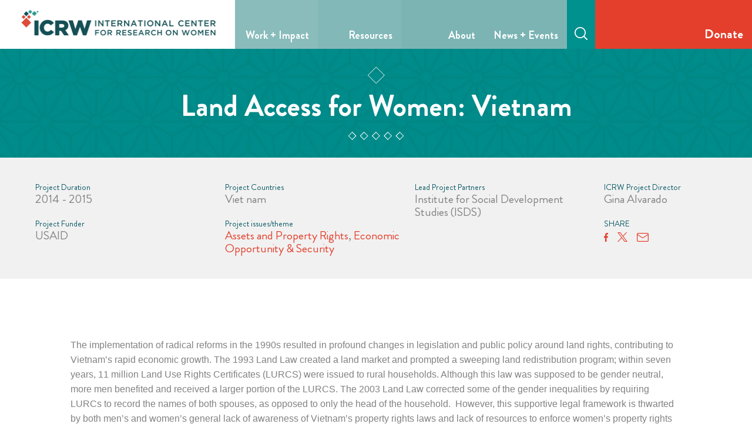

--- FILE ---
content_type: text/html; charset=UTF-8
request_url: https://www.icrw.org/projects/land-access-for-women-vietnam/
body_size: 13434
content:
<!doctype html>
<html lang="en-US" >
<head>
	<meta charset="UTF-8" />
	<meta name="viewport" content="width=device-width, initial-scale=1" />
		<link rel="shortcut icon" type="image/x-icon" href="https://www.icrw.org/wp-content/uploads/2022/06/title-icon.svg">
	<meta name='robots' content='index, follow, max-image-preview:large, max-snippet:-1, max-video-preview:-1' />
	<style>img:is([sizes="auto" i], [sizes^="auto," i]) { contain-intrinsic-size: 3000px 1500px }</style>
	
	<!-- This site is optimized with the Yoast SEO plugin v26.3 - https://yoast.com/wordpress/plugins/seo/ -->
	<title>Land Access for Women: Vietnam - ICRW</title>
	<link rel="canonical" href="https://www.icrw.org/projects/land-access-for-women-vietnam/" />
	<meta property="og:locale" content="en_US" />
	<meta property="og:type" content="article" />
	<meta property="og:title" content="Land Access for Women: Vietnam - ICRW" />
	<meta property="og:url" content="https://www.icrw.org/projects/land-access-for-women-vietnam/" />
	<meta property="og:site_name" content="ICRW" />
	<meta property="article:publisher" content="https://www.facebook.com/ICRWDC" />
	<meta name="twitter:card" content="summary_large_image" />
	<meta name="twitter:site" content="@ICRW" />
	<script type="application/ld+json" class="yoast-schema-graph">{"@context":"https://schema.org","@graph":[{"@type":"WebPage","@id":"https://www.icrw.org/projects/land-access-for-women-vietnam/","url":"https://www.icrw.org/projects/land-access-for-women-vietnam/","name":"Land Access for Women: Vietnam - ICRW","isPartOf":{"@id":"https://www.icrw.org/#website"},"datePublished":"2014-12-18T15:44:19+00:00","breadcrumb":{"@id":"https://www.icrw.org/projects/land-access-for-women-vietnam/#breadcrumb"},"inLanguage":"en-US","potentialAction":[{"@type":"ReadAction","target":["https://www.icrw.org/projects/land-access-for-women-vietnam/"]}]},{"@type":"BreadcrumbList","@id":"https://www.icrw.org/projects/land-access-for-women-vietnam/#breadcrumb","itemListElement":[{"@type":"ListItem","position":1,"name":"Home","item":"https://www.icrw.org/"},{"@type":"ListItem","position":2,"name":"Projects","item":"https://www.icrw.org/projects/"},{"@type":"ListItem","position":3,"name":"Land Access for Women: Vietnam"}]},{"@type":"WebSite","@id":"https://www.icrw.org/#website","url":"https://www.icrw.org/","name":"ICRW","description":"","publisher":{"@id":"https://www.icrw.org/#organization"},"potentialAction":[{"@type":"SearchAction","target":{"@type":"EntryPoint","urlTemplate":"https://www.icrw.org/?s={search_term_string}"},"query-input":{"@type":"PropertyValueSpecification","valueRequired":true,"valueName":"search_term_string"}}],"inLanguage":"en-US"},{"@type":"Organization","@id":"https://www.icrw.org/#organization","name":"ICRW","url":"https://www.icrw.org/","logo":{"@type":"ImageObject","inLanguage":"en-US","@id":"https://www.icrw.org/#/schema/logo/image/","url":"https://www.icrw.org/wp-content/uploads/2016/11/logo-icrw1.png","contentUrl":"https://www.icrw.org/wp-content/uploads/2016/11/logo-icrw1.png","width":240,"height":119,"caption":"ICRW"},"image":{"@id":"https://www.icrw.org/#/schema/logo/image/"},"sameAs":["https://www.facebook.com/ICRWDC","https://x.com/ICRW","https://www.instagram.com/icrw_org/","https://www.linkedin.com/company/international-center-for-research-on-women-icrw-/","https://www.youtube.com/user/ICRW"]}]}</script>
	<!-- / Yoast SEO plugin. -->


<link rel='dns-prefetch' href='//cdnjs.cloudflare.com' />
<link rel='dns-prefetch' href='//www.google.com' />
<link rel='stylesheet' id='wp-block-library-css' href='https://www.icrw.org/wp-includes/css/dist/block-library/style.min.css?ver=6.8.3' media='all' />
<style id='classic-theme-styles-inline-css'>
/*! This file is auto-generated */
.wp-block-button__link{color:#fff;background-color:#32373c;border-radius:9999px;box-shadow:none;text-decoration:none;padding:calc(.667em + 2px) calc(1.333em + 2px);font-size:1.125em}.wp-block-file__button{background:#32373c;color:#fff;text-decoration:none}
</style>
<style id='global-styles-inline-css'>
:root{--wp--preset--aspect-ratio--square: 1;--wp--preset--aspect-ratio--4-3: 4/3;--wp--preset--aspect-ratio--3-4: 3/4;--wp--preset--aspect-ratio--3-2: 3/2;--wp--preset--aspect-ratio--2-3: 2/3;--wp--preset--aspect-ratio--16-9: 16/9;--wp--preset--aspect-ratio--9-16: 9/16;--wp--preset--color--black: #000000;--wp--preset--color--cyan-bluish-gray: #abb8c3;--wp--preset--color--white: #ffffff;--wp--preset--color--pale-pink: #f78da7;--wp--preset--color--vivid-red: #cf2e2e;--wp--preset--color--luminous-vivid-orange: #ff6900;--wp--preset--color--luminous-vivid-amber: #fcb900;--wp--preset--color--light-green-cyan: #7bdcb5;--wp--preset--color--vivid-green-cyan: #00d084;--wp--preset--color--pale-cyan-blue: #8ed1fc;--wp--preset--color--vivid-cyan-blue: #0693e3;--wp--preset--color--vivid-purple: #9b51e0;--wp--preset--gradient--vivid-cyan-blue-to-vivid-purple: linear-gradient(135deg,rgba(6,147,227,1) 0%,rgb(155,81,224) 100%);--wp--preset--gradient--light-green-cyan-to-vivid-green-cyan: linear-gradient(135deg,rgb(122,220,180) 0%,rgb(0,208,130) 100%);--wp--preset--gradient--luminous-vivid-amber-to-luminous-vivid-orange: linear-gradient(135deg,rgba(252,185,0,1) 0%,rgba(255,105,0,1) 100%);--wp--preset--gradient--luminous-vivid-orange-to-vivid-red: linear-gradient(135deg,rgba(255,105,0,1) 0%,rgb(207,46,46) 100%);--wp--preset--gradient--very-light-gray-to-cyan-bluish-gray: linear-gradient(135deg,rgb(238,238,238) 0%,rgb(169,184,195) 100%);--wp--preset--gradient--cool-to-warm-spectrum: linear-gradient(135deg,rgb(74,234,220) 0%,rgb(151,120,209) 20%,rgb(207,42,186) 40%,rgb(238,44,130) 60%,rgb(251,105,98) 80%,rgb(254,248,76) 100%);--wp--preset--gradient--blush-light-purple: linear-gradient(135deg,rgb(255,206,236) 0%,rgb(152,150,240) 100%);--wp--preset--gradient--blush-bordeaux: linear-gradient(135deg,rgb(254,205,165) 0%,rgb(254,45,45) 50%,rgb(107,0,62) 100%);--wp--preset--gradient--luminous-dusk: linear-gradient(135deg,rgb(255,203,112) 0%,rgb(199,81,192) 50%,rgb(65,88,208) 100%);--wp--preset--gradient--pale-ocean: linear-gradient(135deg,rgb(255,245,203) 0%,rgb(182,227,212) 50%,rgb(51,167,181) 100%);--wp--preset--gradient--electric-grass: linear-gradient(135deg,rgb(202,248,128) 0%,rgb(113,206,126) 100%);--wp--preset--gradient--midnight: linear-gradient(135deg,rgb(2,3,129) 0%,rgb(40,116,252) 100%);--wp--preset--font-size--small: 13px;--wp--preset--font-size--medium: 20px;--wp--preset--font-size--large: 36px;--wp--preset--font-size--x-large: 42px;--wp--preset--spacing--20: 0.44rem;--wp--preset--spacing--30: 0.67rem;--wp--preset--spacing--40: 1rem;--wp--preset--spacing--50: 1.5rem;--wp--preset--spacing--60: 2.25rem;--wp--preset--spacing--70: 3.38rem;--wp--preset--spacing--80: 5.06rem;--wp--preset--shadow--natural: 6px 6px 9px rgba(0, 0, 0, 0.2);--wp--preset--shadow--deep: 12px 12px 50px rgba(0, 0, 0, 0.4);--wp--preset--shadow--sharp: 6px 6px 0px rgba(0, 0, 0, 0.2);--wp--preset--shadow--outlined: 6px 6px 0px -3px rgba(255, 255, 255, 1), 6px 6px rgba(0, 0, 0, 1);--wp--preset--shadow--crisp: 6px 6px 0px rgba(0, 0, 0, 1);}:where(.is-layout-flex){gap: 0.5em;}:where(.is-layout-grid){gap: 0.5em;}body .is-layout-flex{display: flex;}.is-layout-flex{flex-wrap: wrap;align-items: center;}.is-layout-flex > :is(*, div){margin: 0;}body .is-layout-grid{display: grid;}.is-layout-grid > :is(*, div){margin: 0;}:where(.wp-block-columns.is-layout-flex){gap: 2em;}:where(.wp-block-columns.is-layout-grid){gap: 2em;}:where(.wp-block-post-template.is-layout-flex){gap: 1.25em;}:where(.wp-block-post-template.is-layout-grid){gap: 1.25em;}.has-black-color{color: var(--wp--preset--color--black) !important;}.has-cyan-bluish-gray-color{color: var(--wp--preset--color--cyan-bluish-gray) !important;}.has-white-color{color: var(--wp--preset--color--white) !important;}.has-pale-pink-color{color: var(--wp--preset--color--pale-pink) !important;}.has-vivid-red-color{color: var(--wp--preset--color--vivid-red) !important;}.has-luminous-vivid-orange-color{color: var(--wp--preset--color--luminous-vivid-orange) !important;}.has-luminous-vivid-amber-color{color: var(--wp--preset--color--luminous-vivid-amber) !important;}.has-light-green-cyan-color{color: var(--wp--preset--color--light-green-cyan) !important;}.has-vivid-green-cyan-color{color: var(--wp--preset--color--vivid-green-cyan) !important;}.has-pale-cyan-blue-color{color: var(--wp--preset--color--pale-cyan-blue) !important;}.has-vivid-cyan-blue-color{color: var(--wp--preset--color--vivid-cyan-blue) !important;}.has-vivid-purple-color{color: var(--wp--preset--color--vivid-purple) !important;}.has-black-background-color{background-color: var(--wp--preset--color--black) !important;}.has-cyan-bluish-gray-background-color{background-color: var(--wp--preset--color--cyan-bluish-gray) !important;}.has-white-background-color{background-color: var(--wp--preset--color--white) !important;}.has-pale-pink-background-color{background-color: var(--wp--preset--color--pale-pink) !important;}.has-vivid-red-background-color{background-color: var(--wp--preset--color--vivid-red) !important;}.has-luminous-vivid-orange-background-color{background-color: var(--wp--preset--color--luminous-vivid-orange) !important;}.has-luminous-vivid-amber-background-color{background-color: var(--wp--preset--color--luminous-vivid-amber) !important;}.has-light-green-cyan-background-color{background-color: var(--wp--preset--color--light-green-cyan) !important;}.has-vivid-green-cyan-background-color{background-color: var(--wp--preset--color--vivid-green-cyan) !important;}.has-pale-cyan-blue-background-color{background-color: var(--wp--preset--color--pale-cyan-blue) !important;}.has-vivid-cyan-blue-background-color{background-color: var(--wp--preset--color--vivid-cyan-blue) !important;}.has-vivid-purple-background-color{background-color: var(--wp--preset--color--vivid-purple) !important;}.has-black-border-color{border-color: var(--wp--preset--color--black) !important;}.has-cyan-bluish-gray-border-color{border-color: var(--wp--preset--color--cyan-bluish-gray) !important;}.has-white-border-color{border-color: var(--wp--preset--color--white) !important;}.has-pale-pink-border-color{border-color: var(--wp--preset--color--pale-pink) !important;}.has-vivid-red-border-color{border-color: var(--wp--preset--color--vivid-red) !important;}.has-luminous-vivid-orange-border-color{border-color: var(--wp--preset--color--luminous-vivid-orange) !important;}.has-luminous-vivid-amber-border-color{border-color: var(--wp--preset--color--luminous-vivid-amber) !important;}.has-light-green-cyan-border-color{border-color: var(--wp--preset--color--light-green-cyan) !important;}.has-vivid-green-cyan-border-color{border-color: var(--wp--preset--color--vivid-green-cyan) !important;}.has-pale-cyan-blue-border-color{border-color: var(--wp--preset--color--pale-cyan-blue) !important;}.has-vivid-cyan-blue-border-color{border-color: var(--wp--preset--color--vivid-cyan-blue) !important;}.has-vivid-purple-border-color{border-color: var(--wp--preset--color--vivid-purple) !important;}.has-vivid-cyan-blue-to-vivid-purple-gradient-background{background: var(--wp--preset--gradient--vivid-cyan-blue-to-vivid-purple) !important;}.has-light-green-cyan-to-vivid-green-cyan-gradient-background{background: var(--wp--preset--gradient--light-green-cyan-to-vivid-green-cyan) !important;}.has-luminous-vivid-amber-to-luminous-vivid-orange-gradient-background{background: var(--wp--preset--gradient--luminous-vivid-amber-to-luminous-vivid-orange) !important;}.has-luminous-vivid-orange-to-vivid-red-gradient-background{background: var(--wp--preset--gradient--luminous-vivid-orange-to-vivid-red) !important;}.has-very-light-gray-to-cyan-bluish-gray-gradient-background{background: var(--wp--preset--gradient--very-light-gray-to-cyan-bluish-gray) !important;}.has-cool-to-warm-spectrum-gradient-background{background: var(--wp--preset--gradient--cool-to-warm-spectrum) !important;}.has-blush-light-purple-gradient-background{background: var(--wp--preset--gradient--blush-light-purple) !important;}.has-blush-bordeaux-gradient-background{background: var(--wp--preset--gradient--blush-bordeaux) !important;}.has-luminous-dusk-gradient-background{background: var(--wp--preset--gradient--luminous-dusk) !important;}.has-pale-ocean-gradient-background{background: var(--wp--preset--gradient--pale-ocean) !important;}.has-electric-grass-gradient-background{background: var(--wp--preset--gradient--electric-grass) !important;}.has-midnight-gradient-background{background: var(--wp--preset--gradient--midnight) !important;}.has-small-font-size{font-size: var(--wp--preset--font-size--small) !important;}.has-medium-font-size{font-size: var(--wp--preset--font-size--medium) !important;}.has-large-font-size{font-size: var(--wp--preset--font-size--large) !important;}.has-x-large-font-size{font-size: var(--wp--preset--font-size--x-large) !important;}
:where(.wp-block-post-template.is-layout-flex){gap: 1.25em;}:where(.wp-block-post-template.is-layout-grid){gap: 1.25em;}
:where(.wp-block-columns.is-layout-flex){gap: 2em;}:where(.wp-block-columns.is-layout-grid){gap: 2em;}
:root :where(.wp-block-pullquote){font-size: 1.5em;line-height: 1.6;}
</style>
<link rel='stylesheet' id='widgetkit-site-css' href='https://www.icrw.org/wp-content/plugins/widgetkit/assets/css/site.css?ver=6.8.3' media='all' />
<link rel='stylesheet' id='ppress-frontend-css' href='https://www.icrw.org/wp-content/plugins/wp-user-avatar/assets/css/frontend.min.css?ver=4.16.6' media='all' />
<link rel='stylesheet' id='ppress-flatpickr-css' href='https://www.icrw.org/wp-content/plugins/wp-user-avatar/assets/flatpickr/flatpickr.min.css?ver=4.16.6' media='all' />
<link rel='stylesheet' id='ppress-select2-css' href='https://www.icrw.org/wp-content/plugins/wp-user-avatar/assets/select2/select2.min.css?ver=6.8.3' media='all' />
<link rel='stylesheet' id='twenty-twenty-one-style-css' href='https://www.icrw.org/wp-content/themes/bracket-icrw/style.css?ver=6.8.3' media='all' />
<link rel='stylesheet' id='aos-css-css' href='https://www.icrw.org/wp-content/themes/bracket-icrw/css/aos.css?ver=1' media='all' />
<link rel='stylesheet' id='slick-css' href='https://cdnjs.cloudflare.com/ajax/libs/slick-carousel/1.8.1/slick.min.css?ver=6.8.3' media='all' />
<link rel='stylesheet' id='wp-pagenavi-css' href='https://www.icrw.org/wp-content/plugins/wp-pagenavi/pagenavi-css.css?ver=2.70' media='all' />
<link rel='stylesheet' id='icrw-fancybox-css-css' href='https://www.icrw.org/wp-content/mu-plugins/bracket-icrw/assets/libs/fancybox/jquery.fancybox.css?ver=6.8.3' media='all' />
<script src="https://www.icrw.org/wp-content/plugins/widgetkit/assets/lib/uikit/dist/js/uikit.min.js?ver=6.8.3" id="uikit-js"></script>
<script src="https://www.icrw.org/wp-content/plugins/widgetkit/assets/lib/uikit/dist/js/uikit-icons.min.js?ver=6.8.3" id="uikit-icons-js"></script>
<script src="https://www.icrw.org/wp-includes/js/jquery/jquery.min.js?ver=3.7.1" id="jquery-core-js"></script>
<script src="https://www.icrw.org/wp-includes/js/jquery/jquery-migrate.min.js?ver=3.4.1" id="jquery-migrate-js"></script>
<script src="https://www.icrw.org/wp-content/plugins/wp-user-avatar/assets/flatpickr/flatpickr.min.js?ver=4.16.6" id="ppress-flatpickr-js"></script>
<script src="https://www.icrw.org/wp-content/plugins/wp-user-avatar/assets/select2/select2.min.js?ver=4.16.6" id="ppress-select2-js"></script>
<script>
    // Block presence of other buttons
    window.__Marker = {};
    </script>	<meta name="google-site-verification" content="KoOEyIcsDYXOxN0TGGohLgtRH89Q0RwyTuArU6Wq6Cg" />
<meta name="google-site-verification" content="RE4pTJA5Os30uG5oZiStlQzwhVNdaoWVpWSOJ9ECbgg" />

<!-- Google Tag Manager -->
<script>(function(w,d,s,l,i){w[l]=w[l]||[];w[l].push({'gtm.start':
new Date().getTime(),event:'gtm.js'});var f=d.getElementsByTagName(s)[0],
j=d.createElement(s),dl=l!='dataLayer'?'&l='+l:'';j.async=true;j.src=
'https://www.googletagmanager.com/gtm.js?id='+i+dl;f.parentNode.insertBefore(j,f);
})(window,document,'script','dataLayer','GTM-56BGTQD5');</script>
<!-- End Google Tag Manager -->

<!-- Google Tag Manager -->
<script>(function(w,d,s,l,i){w[l]=w[l]||[];w[l].push({'gtm.start':
new Date().getTime(),event:'gtm.js'});var f=d.getElementsByTagName(s)[0],
j=d.createElement(s),dl=l!='dataLayer'?'&l='+l:'';j.async=true;j.src=
'https://www.googletagmanager.com/gtm.js?id='+i+dl;f.parentNode.insertBefore(j,f);
})(window,document,'script','dataLayer','GTM-PHRL9LG');</script>
<!-- End Google Tag Manager --></head>

<body class="wp-singular research-programs-template-default single single-research-programs postid-2741 wp-theme-bracket-icrw is-light-theme no-js singular has-main-navigation">
<!-- Google Tag Manager (noscript) -->
<noscript><iframe src="https://www.googletagmanager.com/ns.html?id=GTM-56BGTQD5"
height="0" width="0" style="display:none;visibility:hidden"></iframe></noscript>
<!-- End Google Tag Manager (noscript) -->

<!-- Google Tag Manager (noscript) -->
<noscript><iframe src="https://www.googletagmanager.com/ns.html?id=GTM-PHRL9LG"
height="0" width="0" style="display:none;visibility:hidden"></iframe></noscript>
<!-- End Google Tag Manager (noscript) --><div id="page" class="site">
	<a class="skip-link screen-reader-text" href="#content">Skip to content</a>

	
	<header class="header">
		<a class="site-logo" href="https://www.icrw.org/" rel="home"><img loading="lazy" src="https://www.icrw.org/wp-content/uploads/2022/01/site-logo.png" alt="ICRW"/></a>
		<div class="site-menu">
      <ul class="nav-menu">
                        <li>
            <a href="#" >Work + Impact</a>

                                <div class="submenu">
              <div class="container">
                                                    <div class="submenu__item submenu__item--one">
                                          <a class="submenu__item__title" href="#" >Services</a>
                                        
                    
                                          <div class="submenu__item__list">

                        <div>
                                                      <a  href="https://www.icrw.org/research-analysis/" >Research & Programs</a>
                                                      <a  href="https://www.icrw.org/advocacy-policy-engagement/" >Policy & Advocacy</a>
                                                      <a  href="https://www.icrw.org/corporate-advisory-services/" >Advisory Services</a>
                                                      <a  href="https://www.icrw.org/awards" >Awards</a>
                                                  </div>
                        
                                                
                      </div><!-- submenu__item__list -->
                                      </div>
                                                    <div class="submenu__item submenu__item--two">
                                          <a class="submenu__item__title" href="#" >Issue Areas</a>
                                        
                    
                                          <div class="submenu__item__list">

                        <div>
                                                      <a  href="https://www.icrw.org/economic-opportunity-security/?swcfpc=1" >Economic Opportunity & Security</a>
                                                      <a  href="https://www.icrw.org/health-reproductive-rights/" >Health & Reproductive Rights</a>
                                                      <a  href="https://www.icrw.org/social-norms-power-dynamics/" >Social Norms & Power Dynamics </a>
                                                      <a  href="https://www.icrw.org/climate-action/" >Climate Action</a>
                                                  </div>
                        
                                                
                      </div><!-- submenu__item__list -->
                                      </div>
                              </div>
            </div>
          
                  </li>
                                <li>
            <a href="https://www.icrw.org/publications" >Resources</a>

                                <div class="submenu">
              <div class="container">
                                                    <div class="submenu__item submenu__item--one">
                                          <a class="submenu__item__title" href="#" >Resources</a>
                                        
                    
                                          <div class="submenu__item__list">

                        <div>
                                                      <a  href="https://www.icrw.org/publications/" >Publications</a>
                                                      <a  href="https://www.icrw.org/projects/" >Projects</a>
                                                  </div>
                        
                                                
                      </div><!-- submenu__item__list -->
                                      </div>
                              </div>
            </div>
          
                  </li>
                                <li>
            <a href="#" >About</a>

                                <div class="submenu">
              <div class="container">
                                                    <div class="submenu__item submenu__item--one">
                                          <a class="submenu__item__title" href="#" >About</a>
                                        
                    
                                          <div class="submenu__item__list">

                        <div>
                                                      <a  href="https://www.icrw.org/who-we-are/" >Who We Are</a>
                                                      <a  href="https://www.icrw.org/our-team/" >Our Team</a>
                                                      <a  href="https://www.icrw.org/offices" >Offices</a>
                                                      <a  href="https://www.icrw.org/careers/" >Careers</a>
                                                      <a  href="https://www.icrw.org/icrw-financials/" >Financials + Accountability </a>
                                                      <a  href="https://www.icrw.org/partner-with-us/" >Partner With Us</a>
                                                  </div>
                        
                                                
                      </div><!-- submenu__item__list -->
                                      </div>
                              </div>
            </div>
          
                  </li>
                                <li>
            <a href="https://www.icrw.org/press-room/" >News + Events</a>

                    
                  </li>
                  </ul>
    <a href="javascript:void(0);" class="responsive__btn">
      <span></span><span></span><span></span><span></span>
  </a>
</div>
		<div class="last-column">
			<div class="site-search">
    <a href="#" class="site-search__btn"><svg width="22px" height="22px" viewBox="0 0 22 22" version="1.1" xmlns="http://www.w3.org/2000/svg" xmlns:xlink="http://www.w3.org/1999/xlink">
    <title>loupe</title>
    <g id="Symbols" stroke="none" stroke-width="1" fill="none" fill-rule="evenodd">
        <g id="Header" transform="translate(-1301.000000, -48.000000)" fill="#FFFFFF" fill-rule="nonzero">
            <g id="loupe" transform="translate(1301.000000, 48.000000)">
                <path d="M9.5,0 C4.26184172,0 0,4.26184172 0,9.5 C0,14.7384532 4.26184172,19 9.5,19 C14.7384532,19 19,14.7384532 19,9.5 C19,4.26184172 14.7384532,0 9.5,0 Z M9.5,17.2461947 C5.22880465,17.2461947 1.75384745,13.7712375 1.75384745,9.50004213 C1.75384745,5.22884678 5.22880465,1.75384745 9.5,1.75384745 C13.7711953,1.75384745 17.2461525,5.22880465 17.2461525,9.5 C17.2461525,13.7711953 13.7711953,17.2461947 9.5,17.2461947 Z" id="Shape"></path>
                <path d="M21.7347837,20.4548653 L16.5451432,15.2652167 C16.1915215,14.9115944 15.6188379,14.9115944 15.2652163,15.2652167 C14.9115946,15.6185345 14.9115946,16.1918278 15.2652163,16.5451456 L20.4548568,21.7347942 C20.6316459,21.9115836 20.8631026,22 21.0948203,22 C21.3262335,22 21.5579512,21.9115836 21.7347837,21.7347942 C22.0884054,21.3814764 22.0884054,20.8081831 21.7347837,20.4548653 Z" id="Path"></path>
            </g>
        </g>
    </g>
</svg></a>    
    <div class="site-search--cont">
        <form action="https://www.icrw.org/site-search" method="get" class="search__container">
            <div class="singleInput__container">
                <input type="text" name="_search" class="singleInput__input" placeholder="Search..." value="">
            </div>
            <div class="singleInput__container__icon">
                <input type="submit" class="search-submit" value="Search" />
            </div>
        </form>
    </div>
</div>
			<a href="https://www.icrw.org/support" class="donate__btn">Donate</a>
		</div>
	</header>

	<div id="content" class="site-content">
		<div id="primary" class="content-area">
			<main id="main" class="site-main">
    <section class="page-hero page-hero--dark_green">
    <div class="page-hero__image"><div class="image-background"><img src="https://www.icrw.org/wp-content/uploads/2016/09/demo-green-header.jpg" alt="" /></div></div>    <div class="container">
        <h1 class="page-hero__title ">Land Access for Women: Vietnam</h1>
            </div>
</section>
            <section class="top_data top_data--project">
    <div class="container">
        <div>
                    <div class="top_data__title">Project Duration</div>
            <p>2014 - 2015</p>           
                            <div class="top_data__title">Project Funder</div>
            <p>USAID</p>
                </div>
        <div>
                        <div class="top_data__title">Project Countries</div>
            <p>Viet nam</p>                    
                	                    <div class="top_data__title">Project issues/theme</div>           
		    
            <p><a href="https://www.icrw.org/issues/assets-and-property-rights">Assets and Property Rights</a>, <a href="https://www.icrw.org/issues/economic-empowerment">Economic Opportunity &amp; Security</a></p>
	                </div>
        <div>
                        <div class="top_data__title">Lead Project Partners</div>
            <p>Institute for Social Development Studies (ISDS)</p>
            	                </div>
        <div>
	                    <div class="top_data__title">ICRW Project Director</div>
            <p>Gina Alvarado</p>
	                    <div class="top_data__title">SHARE</div>
<div class="sharebox">	
<a href="https://www.facebook.com/sharer/sharer.php?u=https://www.icrw.org/projects/land-access-for-women-vietnam/&t=" title="Share on Facebook" target="_blank" onclick="window.open('https://www.facebook.com/sharer/sharer.php?u=https://www.icrw.org/projects/land-access-for-women-vietnam/&t=Land Access for Women: Vietnam'); return false;"><svg xmlns="http://www.w3.org/2000/svg" xmlns:xlink="http://www.w3.org/1999/xlink" width="7px" height="15px" viewBox="0 0 7 15" version="1.1"><g id="Symbols" stroke="none" stroke-width="1" fill="none" fill-rule="evenodd"><g id="Header" transform="translate(-80.000000, -11.000000)" fill="#88878D" fill-rule="nonzero"><g id="simbolo-de-la-aplicacion-de-facebook" transform="translate(80.000000, 11.000000)"><path d="M4.54397398,15 L4.54397398,8.15829675 L6.6069837,8.15829675 L6.91649598,5.49117243 L4.54397398,5.49117243 L4.54397398,3.78860248 C4.54397398,3.01664959 4.73583336,2.49057297 5.73179905,2.49057297 L7,2.48999285 L7,0.104422486 C6.78068248,0.07270899 6.02784295,0 5.15161559,0 C3.32191313,0 2.069266,1.24272427 2.069266,3.52445227 L2.069266,5.49117243 L0,5.49117243 L0,8.15829675 L2.069266,8.15829675 L2.069266,15 L4.54397398,15 Z" id="f_1_"></path></g></g></g></svg> 
</a>
<a href="https://twitter.com/intent/tweet?source=https://www.icrw.org/projects/land-access-for-women-vietnam/&text=:%20https://www.icrw.org/projects/land-access-for-women-vietnam/" target="_blank" title="Tweet" onclick="window.open('https://twitter.com/intent/tweet?text=' + encodeURIComponent('Land Access for Women: Vietnam') + ':%20'  + encodeURIComponent(document.URL)); return false;"><svg version="1.0" xmlns="http://www.w3.org/2000/svg"
 width="19px" height="16px" viewBox="0 0 488.000000 459.000000"
 preserveAspectRatio="xMidYMid meet">

<g transform="translate(0.000000,459.000000) scale(0.100000,-0.100000)"
fill="#88878D" stroke="none">
<path d="M14 4579 c-2 -3 160 -224 359 -490 199 -266 622 -832 940 -1257 l578
-773 -37 -42 c-21 -23 -446 -482 -944 -1020 -498 -539 -907 -983 -908 -988 -2
-5 85 -9 210 -8 l213 1 70 77 c39 42 401 433 805 870 404 437 746 807 760 823
l25 29 200 -268 c110 -147 413 -553 673 -901 l474 -632 725 0 c603 0 724 2
720 13 -3 8 -187 256 -409 553 -222 296 -476 636 -564 754 -89 118 -350 469
-582 778 -232 310 -422 568 -422 572 0 7 1226 1338 1643 1783 l119 127 -219 0
-218 -1 -255 -276 c-140 -152 -483 -524 -763 -825 l-507 -548 -615 822 -616
823 -725 5 c-399 3 -728 2 -730 -1z m1718 -886 c237 -318 603 -807 813 -1088
210 -280 676 -904 1036 -1385 360 -482 658 -881 663 -888 6 -9 -65 -12 -324
-12 l-331 0 -656 878 c-1514 2023 -2278 3045 -2287 3060 -6 9 62 12 323 12
l331 0 432 -577z"/>
</g>
</svg></a>
<a href="/cdn-cgi/l/email-protection#211e5254434b4442551c07434e45581c1b04131149555551521b0e0e5656560f484253560f4e53460e51534e4b444255520e4d404f450c4042424452520c474e530c564e4c444f0c574844554f404c0e" target="_blank" title="Email" onclick="window.open('mailto:?subject=' + encodeURIComponent('Land Access for Women: Vietnam') + '&body=' +  encodeURIComponent('https://www.icrw.org/projects/land-access-for-women-vietnam/')); return false;"><svg width="20px" height="15px" viewBox="0 0 20 15" version="1.1" xmlns="http://www.w3.org/2000/svg" xmlns:xlink="http://www.w3.org/1999/xlink">
    <title>email</title>
    <g id="Page-1" stroke="none" stroke-width="1" fill="none" fill-rule="evenodd">
        <g id="Individual-Project" transform="translate(-1500.000000, -561.000000)" fill="#E33F2C" fill-rule="nonzero">
            <g id="email" transform="translate(1500.000000, 561.000000)">
                <path d="M20,2.47397395 L20,2.15794525 C20,0.968035946 19.0332737,0 17.8450613,0 L2.15493871,0 C0.96668724,0 0,0.968035946 0,2.15794525 L0,2.47397395 L0,2.47628187 L0,12.8421721 C0,14.0320032 0.96668724,15 2.15493871,15 L17.8451785,15 C19.0333518,15 20,14.0320032 20,12.8421721 L20,2.47628187 C20,2.47553865 20,2.4747563 20,2.47397395 Z M2.15493871,1.17351915 L17.8450613,1.17351915 C18.3870968,1.17351915 18.8281158,1.61511441 18.8281158,2.15794525 L18.8281158,2.15821907 L10.9805545,7.39719972 C10.4582067,7.7459305 9.54187142,7.74589138 9.01960172,7.39723884 L1.17188416,2.15817995 L1.17188416,2.15790613 C1.17188416,1.61511441 1.61286416,1.17351915 2.15493871,1.17351915 Z M17.8451785,13.8264809 L2.15493871,13.8264809 C1.61286416,13.8264809 1.17188416,13.3849247 1.17188416,12.8421721 L1.17188416,3.56855438 L8.36955757,8.37364589 C8.82674865,8.67887822 9.41327667,8.83143571 10.0000391,8.83143571 C10.5866452,8.83143571 11.1734467,8.6788391 11.6305987,8.37364589 L18.8281549,3.56855438 L18.8281549,12.8421721 C18.8281549,13.3849247 18.3871749,13.8264809 17.8451785,13.8264809 L17.8451785,13.8264809 Z" id="Shape"></path>
            </g>
        </g>
    </g>
</svg></a></div>        </div>
    </div>
</section>

        <section class="single__columns">
            <div class="container">
                                                                        <section class="text-block"  data-aos-once="true" data-aos="fade-up">
    <div class="container">
        <div class="text-block__cont"><p><span style="line-height: 1.5;">The implementation of radical reforms in the 1990s resulted in profound changes in legislation and public policy around land rights, contributing to Vietnam’s rapid economic growth. The 1993 Land Law created a land market and prompted a sweeping land redistribution program; within seven years, 11 million Land Use </span><span style="line-height: 1.5;">Rights Certificates (LURCS) were issued to rural households. Although this law was supposed to be gender neutral, more men benefited and received a larger portion of the LURCS. The 2003 Land Law corrected some of the gender inequalities by requiring LURCs to record the names of both spouses, as opposed to only the head of the household.  However, this supportive legal framework is thwarted by both men’s and women’s general lack of awareness of Vietnam’s property rights laws and lack of resources to enforce women’s property rights at the provincial level. Recent reports on the status of land rights in Vietnam suggest that the allocation and distribution of land is under the discretion of provincial authorities who may </span><span style="line-height: 1.5;">be influenced by customary practices which reinforce gender inequalities. As a result, violations of women’s land use rights persist.</span></p>
<p><span style="line-height: 1.5;">To address these challenges, this pilot program will combine commune-level legal rights counseling and education with advocacy efforts.  Based in two provinces in Vietnam – Hung Yen in the North and Long An in the South – the program aims to strengthen the reach and efficacy of land rights for farmers, particularly women farmers. by: (i) increasing their awareness of existing land rights under current legislation; (ii) facilitating their ability to access their land rights; (iii) generating evidence about gender specific barriers to realizing land rights in rural areas; and (iv) increasing the capacity of civil society organizations and mass organizations to advocate for gender equitable land reform.</span></p>
<p>ICRW research shows that community rights workers, or paralegals, are instrumental in protecting and promoting women’s access to justice, land use rights and to resolve property disputes. Thus, the centerpiece of the program is the mobilization and training of 60 volunteer paralegals from four communes across the two provinces. The paralegals will conduct land rights awareness- raising activities as well as provide legal counseling to individuals, mitigate land disputes and offer referrals to navigate the existing legal structures.</p>
</div>    </div>
</section>                                                                                    <section>
    <section class="latest">
        <div class="container">
            <h2 class="latest__title">RELATED CONTENT</h2>
            <a href="https://www.icrw.org/related-content/?_issues=assets-and-property-rights,economic-empowerment" class="button btn-view-all">view all</a>
            <div class="latest__list">
                                    <a href="https://www.icrw.org/publications/connecting-rights-to-reality/" class="post-item post-item--related post-item--publications">
    <div  class="post-item__category"><svg width="32px" height="32px" viewBox="0 0 32 32" version="1.1" xmlns="http://www.w3.org/2000/svg" xmlns:xlink="http://www.w3.org/1999/xlink">
    <title>Rectangle Copy 35</title>
    <g id="Page-1" stroke="none" stroke-width="1" fill="none" fill-rule="evenodd">
        <g id="Hover" transform="translate(-831.000000, -630.000000)" stroke="#FFFFFF">
            <rect id="Rectangle-Copy-35" transform="translate(847.345097, 645.925565) rotate(-315.000000) translate(-847.345097, -645.925565) " x="836.845097" y="635.425565" width="21" height="21"></rect>
        </g>
    </g>
</svg>Publication</div>
    <div class="post-item__date">02/21/2010</div>
    <h3 class="post-item__title">Connecting rights to reality</h3>
    <div class="post-item__text">Women in many countries are far less likely than men to own property and assets &#8211; key tools to gaining economic security and earning higher incomes. Though laws to protect&hellip;</div></a>                                    <a href="https://www.icrw.org/publications/learning-how-to-better-promote-protect-and-fulfill-womens-property-rights/" class="post-item post-item--related post-item--publications">
    <div  class="post-item__category"><svg width="32px" height="32px" viewBox="0 0 32 32" version="1.1" xmlns="http://www.w3.org/2000/svg" xmlns:xlink="http://www.w3.org/1999/xlink">
    <title>Rectangle Copy 35</title>
    <g id="Page-1" stroke="none" stroke-width="1" fill="none" fill-rule="evenodd">
        <g id="Hover" transform="translate(-831.000000, -630.000000)" stroke="#FFFFFF">
            <rect id="Rectangle-Copy-35" transform="translate(847.345097, 645.925565) rotate(-315.000000) translate(-847.345097, -645.925565) " x="836.845097" y="635.425565" width="21" height="21"></rect>
        </g>
    </g>
</svg>Publication</div>
    <div class="post-item__date"></div>
    <h3 class="post-item__title">Learning how to better promote, protect and fulfill women&#8217;s property rights</h3>
    <div class="post-item__text">Women in many countries are far less likely than men to own property and assets &#8211; key tools to gaining economic security and earning higher incomes. Though laws to protect&hellip;</div></a>                                    <a href="https://www.icrw.org/publications/mending-the-gap-between-law-and-practice-organizational-approaches-for-womens-property-rights/" class="post-item post-item--related post-item--publications">
    <div  class="post-item__category"><svg width="32px" height="32px" viewBox="0 0 32 32" version="1.1" xmlns="http://www.w3.org/2000/svg" xmlns:xlink="http://www.w3.org/1999/xlink">
    <title>Rectangle Copy 35</title>
    <g id="Page-1" stroke="none" stroke-width="1" fill="none" fill-rule="evenodd">
        <g id="Hover" transform="translate(-831.000000, -630.000000)" stroke="#FFFFFF">
            <rect id="Rectangle-Copy-35" transform="translate(847.345097, 645.925565) rotate(-315.000000) translate(-847.345097, -645.925565) " x="836.845097" y="635.425565" width="21" height="21"></rect>
        </g>
    </g>
</svg>Publication</div>
    <div class="post-item__date"></div>
    <h3 class="post-item__title">Mending the gap between law and practice, organizational approaches for women&#8217;s property rights</h3>
    <div class="post-item__text">Women in many countries are far less likely than men to own property and assets &#8211; key tools to gaining economic security and earning higher incomes. Though laws to protect&hellip;</div></a>                            </div>
        </div>
    </section>
    			</main><!-- #main -->
		</div><!-- #primary -->
	</div><!-- #content -->

	<section class="footer-banners">
		<div class="footer-banners__item">
			<h3 class="footer-banners__title">Support</h3>			<div class="footer-banners__text"><p>ICRW is leading the charge in reducing inequality and poverty by generating actionable, evidence-based research. Your support can help fund this important work and make a real difference in the lives of women, girls, and gender and sexual minorities around the world.</p>
</div>							<a class="button" href="https://www.icrw.org/support/" target=_blank>DONATE</a>
					</div>
		<div class="footer-banners__item">
			<h3 class="footer-banners__title">Partner With Us</h3>			<div class="footer-banners__text"><p>Collaborate with us and help shape the future of gender justice. From research to advocacy, our partnerships make real change possible. </p>
</div>							<a class="button" href="https://www.icrw.org/partner-with-us/"  >GET INVOLVED </a>
					</div>
		<div class="footer-banners__item">
			<h3 class="footer-banners__title">Subscribe</h3>			<div class="footer-banners__text"><p>Sign up for our email newsletter to receive important updates on ICRW's work, insights from our experts, and opportunities to get involved in creating a more just and equal world.</p>
</div>							<a class="button" href="https://mailchi.mp/75b256c37ba6/icrw-email-sign-up-form"  target=_blank>EMAIL SIGN UP</a>
					</div>
	</section>

	<footer id="colophon" class="site-footer">
		<div class="container">
			<div class="footer__columns">
				<div class="footer__columns__col">
					<p class="footer__name">International Center for <br />Research on Women</p>					<div class="footer__address">601 Pennsylvania Ave NW<br />
South Building, Suite 900<br />
Washington, DC 20004<br />
(202) 797-0007<br />
<a href="/cdn-cgi/l/email-protection" class="__cf_email__" data-cfemail="5d34333b321d343e2f2a73322f3a">[email&#160;protected]</a></div>				</div>
				<div class="footer__columns__col">
					<div class="footer_newsletter">
						<p>Join our mailing list</p>	
													<a class="button" href="https://mailchi.mp/75b256c37ba6/icrw-email-sign-up-form"  target=_blank>SUBSCRIBE</a>
											</div>
				</div>
				<div class="footer__columns__col">
					<div class="menu-footer-menu-container"><ul id="menu-footer-menu" class="footer_menu"><li id="menu-item-135" class="menu-item menu-item-type-custom menu-item-object-custom menu-item-135"><a href="https://www.icrw.org/contact-us/">Contact</a></li>
<li id="menu-item-16920" class="menu-item menu-item-type-post_type menu-item-object-page menu-item-16920"><a href="https://www.icrw.org/icrw-financials/">Financials</a></li>
<li id="menu-item-16729" class="menu-item menu-item-type-custom menu-item-object-custom menu-item-16729"><a href="https://www.icrw.org/careers/">Careers</a></li>
<li id="menu-item-16921" class="menu-item menu-item-type-post_type menu-item-object-page menu-item-16921"><a href="https://www.icrw.org/our-impact/">Impact</a></li>
<li id="menu-item-16919" class="menu-item menu-item-type-post_type menu-item-object-page menu-item-16919"><a href="https://www.icrw.org/our-team/">Our Team</a></li>
<li id="menu-item-136" class="menu-item menu-item-type-custom menu-item-object-custom menu-item-136"><a href="https://www.icrw.org/human-research-protection-program">Research Compliance</a></li>
<li id="menu-item-137" class="menu-item menu-item-type-custom menu-item-object-custom menu-item-137"><a href="https://www.icrw.org/support/">Donate</a></li>
</ul></div>				</div>
			</div>	
		</div>
	</footer><!-- #colophon -->

	<section class="footer-bottom">
		<div class="container">
			<div class="footer-bottom__row">
				<div class="footer-bottom__column">
					<h3>Our Offices</h3>											<div class="offices__list">
																								<a href="https://www.icrw.org/offices/icrw-us/"  >ICRW US</a>
																																<a href="https://www.icrw.org/icrw-africa/"  >ICRW Africa</a>
																																<a href="https://www.icrw.org/icrw-asia/"  >ICRW Asia</a>
																					</div>
									</div>
				<div class="footer-bottom__column">
					<div class="socials">
      <a href="https://twitter.com/ICRW" target="_blank">
      <svg version="1.0" xmlns="http://www.w3.org/2000/svg"
 width="19px" height="16px" viewBox="0 0 488.000000 459.000000"
 preserveAspectRatio="xMidYMid meet">

<g transform="translate(0.000000,459.000000) scale(0.100000,-0.100000)"
fill="#88878D" stroke="none">
<path d="M14 4579 c-2 -3 160 -224 359 -490 199 -266 622 -832 940 -1257 l578
-773 -37 -42 c-21 -23 -446 -482 -944 -1020 -498 -539 -907 -983 -908 -988 -2
-5 85 -9 210 -8 l213 1 70 77 c39 42 401 433 805 870 404 437 746 807 760 823
l25 29 200 -268 c110 -147 413 -553 673 -901 l474 -632 725 0 c603 0 724 2
720 13 -3 8 -187 256 -409 553 -222 296 -476 636 -564 754 -89 118 -350 469
-582 778 -232 310 -422 568 -422 572 0 7 1226 1338 1643 1783 l119 127 -219 0
-218 -1 -255 -276 c-140 -152 -483 -524 -763 -825 l-507 -548 -615 822 -616
823 -725 5 c-399 3 -728 2 -730 -1z m1718 -886 c237 -318 603 -807 813 -1088
210 -280 676 -904 1036 -1385 360 -482 658 -881 663 -888 6 -9 -65 -12 -324
-12 l-331 0 -656 878 c-1514 2023 -2278 3045 -2287 3060 -6 9 62 12 323 12
l331 0 432 -577z"/>
</g>
</svg>    </a>
        <a href="https://www.instagram.com/icrw_org/" target="_blank">
      <svg xmlns="http://www.w3.org/2000/svg" xmlns:xlink="http://www.w3.org/1999/xlink" width="15px" height="16px" viewBox="0 0 15 16" version="1.1"><g id="Symbols" stroke="none" stroke-width="1" fill="none" fill-rule="evenodd"><g id="Header" transform="translate(-140.000000, -11.000000)" fill="#88878D" fill-rule="nonzero"><g id="logotipo-de-instagram" transform="translate(140.446809, 11.723404)"><path d="M10.4136451,-0.723404255 L3.69256048,-0.723404255 C1.4101138,-0.723404255 -0.446808511,1.13360678 -0.446808511,3.41605346 L-0.446808511,10.137138 C-0.446808511,12.4196734 1.4101138,14.2765957 3.69256048,14.2765957 L10.4136451,14.2765957 C12.6962692,14.2765957 14.5531915,12.4195847 14.5531915,10.137138 L14.5531915,3.41605346 C14.5531915,1.13360678 12.6962692,-0.723404255 10.4136451,-0.723404255 Z M13.2224075,10.137138 C13.2224075,11.6858302 11.962426,12.945723 10.4137338,12.945723 L3.69256048,12.945723 C2.14395701,12.945723 0.884064187,11.6858302 0.884064187,10.137138 L0.884064187,3.41605346 C0.884064187,1.86744999 2.14395701,0.607468442 3.69256048,0.607468442 L10.4136451,0.607468442 C11.9623372,0.607468442 13.2224075,1.86744999 13.2224075,3.41605346 L13.2224075,10.137138 L13.2224075,10.137138 Z" id="Shape"></path><path d="M7.05319149,3.27659574 C5.12326242,3.27659574 3.55319149,4.84670272 3.55319149,6.77667609 C3.55319149,8.70656912 5.12326242,10.2765957 7.05319149,10.2765957 C8.98312056,10.2765957 10.5531915,8.70656912 10.5531915,6.77667609 C10.5531915,4.84670272 8.98312056,3.27659574 7.05319149,3.27659574 Z M7.05319149,9.07133657 C5.78786311,9.07133657 4.75834265,8.04195317 4.75834265,6.77659574 C4.75834265,5.51115798 5.78778277,4.48169423 7.05319149,4.48169423 C8.31860021,4.48169423 9.34804033,5.51115798 9.34804033,6.77659574 C9.34804033,8.04195317 8.31851986,9.07133657 7.05319149,9.07133657 Z" id="Shape"></path><path d="M11.5531915,2.27659574 C11.2904642,2.27659574 11.0323733,2.38295938 10.8468279,2.56932302 C10.6603733,2.75477756 10.5531915,3.01295938 10.5531915,3.27659574 C10.5531915,3.53941393 10.6604642,3.79750484 10.8468279,3.98386847 C11.0322824,4.16932302 11.2904642,4.27659574 11.5531915,4.27659574 C11.8168279,4.27659574 12.0741006,4.16932302 12.2604642,3.98386847 C12.4468279,3.79750484 12.5531915,3.53932302 12.5531915,3.27659574 C12.5531915,3.01295938 12.4468279,2.75477756 12.2604642,2.56932302 C12.0750097,2.38295938 11.8168279,2.27659574 11.5531915,2.27659574 Z" id="Path"></path></g></g></g></svg> 
    </a>
  	        <a href="https://www.facebook.com/ICRWDC" target="_blank">
			<svg xmlns="http://www.w3.org/2000/svg" xmlns:xlink="http://www.w3.org/1999/xlink" width="7px" height="15px" viewBox="0 0 7 15" version="1.1"><g id="Symbols" stroke="none" stroke-width="1" fill="none" fill-rule="evenodd"><g id="Header" transform="translate(-80.000000, -11.000000)" fill="#88878D" fill-rule="nonzero"><g id="simbolo-de-la-aplicacion-de-facebook" transform="translate(80.000000, 11.000000)"><path d="M4.54397398,15 L4.54397398,8.15829675 L6.6069837,8.15829675 L6.91649598,5.49117243 L4.54397398,5.49117243 L4.54397398,3.78860248 C4.54397398,3.01664959 4.73583336,2.49057297 5.73179905,2.49057297 L7,2.48999285 L7,0.104422486 C6.78068248,0.07270899 6.02784295,0 5.15161559,0 C3.32191313,0 2.069266,1.24272427 2.069266,3.52445227 L2.069266,5.49117243 L0,5.49117243 L0,8.15829675 L2.069266,8.15829675 L2.069266,15 L4.54397398,15 Z" id="f_1_"></path></g></g></g></svg> 
        </a>
	      <a href="https://www.linkedin.com/company/international-center-for-research-on-women-icrw-/" target="_blank">
      <svg id="Bold" enable-background="new 0 0 24 24" height="512" viewBox="0 0 24 24" width="512" xmlns="http://www.w3.org/2000/svg"><path fill="#88878D" d="m23.994 24v-.001h.006v-8.802c0-4.306-.927-7.623-5.961-7.623-2.42 0-4.044 1.328-4.707 2.587h-.07v-2.185h-4.773v16.023h4.97v-7.934c0-2.089.396-4.109 2.983-4.109 2.549 0 2.587 2.384 2.587 4.243v7.801z"/><path fill="#88878D" d="m.396 7.977h4.976v16.023h-4.976z"/><path fill="#88878D" d="m2.882 0c-1.591 0-2.882 1.291-2.882 2.882s1.291 2.909 2.882 2.909 2.882-1.318 2.882-2.909c-.001-1.591-1.292-2.882-2.882-2.882z"/></svg>    </a>
        <a href="https://www.youtube.com/user/ICRW" target="_blank">
    <svg width="176px" height="124px" viewBox="0 0 176 124" version="1.1" xmlns="http://www.w3.org/2000/svg" xmlns:xlink="http://www.w3.org/1999/xlink">
    <title>youtube</title>
    <g id="Page-1" stroke="none" stroke-width="1" fill="none" fill-rule="evenodd">
        <g id="youtube" transform="translate(0.001235, 0.001269)" fill="#88878D" fill-rule="nonzero">
            <path d="M88.256602,-0.0010323 C88.2990612,-0.0009731 88.3466352,-0.0008991 88.3992277,-0.0008066 L89.0054596,0.0006253 C96.5344452,0.0224109 144.094765,0.2947309 156.698765,3.6987309 C164.298765,5.7987309 170.298765,11.7987309 172.298765,19.3987309 C173.482765,23.8147309 174.287885,29.7667309 174.835367,35.8194925 L174.93503,36.9552157 C175.918179,48.5066149 175.99266,60.0982009 175.998303,61.7882059 L175.998315,62.2092559 C175.992915,63.8715559 175.922715,75.1134559 175.010115,86.4741559 L174.916018,87.6102715 C174.382725,93.8572309 173.586765,100.044731 172.398765,104.598731 C170.298765,112.298731 164.398765,118.298731 156.798765,120.298731 C150.864765,121.889731 137.312885,122.796601 123.791699,123.313517 L121.90599,123.383143 C106.20624,123.942768 91.0289902,123.993643 88.3992402,123.998268 L87.5983027,123.998268 C84.9686777,123.993643 69.7928027,123.942768 54.1081777,123.383143 L52.2243511,123.313517 C38.7171352,122.796601 25.1897652,121.889731 19.2987652,120.298731 C11.6987652,118.198731 5.6987652,112.198731 3.6987652,104.598731 C0.2947652,91.9027309 0.0224452,66.5107309 0.0006596,62.5292653 L-0.000998,62.1341677 C-0.0010572,62.1118285 -0.0011016,62.0921941 -0.0011349,62.0753083 L-0.0010044,61.8632941 C-0.0009468,61.8409549 -0.0008748,61.8159109 -0.0007848,61.7882059 L0.0006084,61.4681965 C0.0218052,57.4867309 0.2867652,32.0947309 3.5987652,19.3987309 C5.6987652,11.6987309 11.5987652,5.6987309 19.1987652,3.6987309 C31.8947652,0.2947309 79.4624452,0.0224109 86.9920196,0.0006253 L87.5982902,-0.0008066 C87.6508852,-0.0008991 87.6984612,-0.0009731 87.740922,-0.0010323 Z M69.9987652,35.7987309 L69.9987652,88.1987309 L115.998765,61.9987309 L69.9987652,35.7987309 Z" id="Combined-Shape"></path>
        </g>
    </g>
</svg>    </a>
    
    
</div>	<!--/socials -->
				</div>
			</div>
			<div class="footer-bottom__row">
				<div class="footer-bottom__column"><div class="copyright">All content © 2025. All rights reserved. ICRW is a 501(c)3 nonprofit organization. EIN 52-1081455</div></div>				<div class="footer-bottom__column">
											<div class="footer__links">
																								<a href="https://www.icrw.org/privacy-policy/"  >Privacy Policy</a>
																																<a href="https://www.icrw.org/accessibility/"  >Accessibility</a>
																																<a href="https://www.icrw.org/terms-of-service/"  >Terms of Service</a>
																					</div>
									</div>
			</div>
		</div>
	</section>

</div><!-- #page -->

<script data-cfasync="false" src="/cdn-cgi/scripts/5c5dd728/cloudflare-static/email-decode.min.js"></script><script type="speculationrules">
{"prefetch":[{"source":"document","where":{"and":[{"href_matches":"\/*"},{"not":{"href_matches":["\/wp-*.php","\/wp-admin\/*","\/wp-content\/uploads\/*","\/wp-content\/*","\/wp-content\/plugins\/*","\/wp-content\/themes\/bracket-icrw\/*","\/*\\?(.+)"]}},{"not":{"selector_matches":"a[rel~=\"nofollow\"]"}},{"not":{"selector_matches":".no-prefetch, .no-prefetch a"}}]},"eagerness":"conservative"}]}
</script>

			<script type="text/javascript">
				var _paq = _paq || [];
					_paq.push(['setCustomDimension', 1, '{"ID":96,"name":"ICRW Communications","avatar":"67daa586bd0a00b1be8006ae3128611d"}']);
				_paq.push(['trackPageView']);
								(function () {
					var u = "https://analytics3.wpmudev.com/";
					_paq.push(['setTrackerUrl', u + 'track/']);
					_paq.push(['setSiteId', '4982']);
					var d   = document, g = d.createElement('script'), s = d.getElementsByTagName('script')[0];
					g.type  = 'text/javascript';
					g.async = true;
					g.defer = true;
					g.src   = 'https://analytics.wpmucdn.com/matomo.js';
					s.parentNode.insertBefore(g, s);
				})();
			</script>
			<script>document.body.classList.remove("no-js");</script>	<script>
	if ( -1 !== navigator.userAgent.indexOf( 'MSIE' ) || -1 !== navigator.appVersion.indexOf( 'Trident/' ) ) {
		document.body.classList.add( 'is-IE' );
	}
	</script>
	<script id="ppress-frontend-script-js-extra">
var pp_ajax_form = {"ajaxurl":"https:\/\/www.icrw.org\/wp-admin\/admin-ajax.php","confirm_delete":"Are you sure?","deleting_text":"Deleting...","deleting_error":"An error occurred. Please try again.","nonce":"431bf69b94","disable_ajax_form":"false","is_checkout":"0","is_checkout_tax_enabled":"0","is_checkout_autoscroll_enabled":"true"};
</script>
<script src="https://www.icrw.org/wp-content/plugins/wp-user-avatar/assets/js/frontend.min.js?ver=4.16.6" id="ppress-frontend-script-js"></script>
<script src="https://www.icrw.org/wp-content/themes/bracket-icrw/js/aos.js?ver=6.8.3" id="aos-script-js"></script>
<script src="https://cdnjs.cloudflare.com/ajax/libs/slick-carousel/1.8.1/slick.min.js?ver=6.8.3" id="slick-js"></script>
<script src="https://www.icrw.org/wp-content/themes/bracket-icrw/js/functions-icrw.js?ver=20181230" id="twentysixteen-script-js"></script>
<script id="gforms_recaptcha_recaptcha-js-extra">
var gforms_recaptcha_recaptcha_strings = {"nonce":"bab872add5","disconnect":"Disconnecting","change_connection_type":"Resetting","spinner":"https:\/\/www.icrw.org\/wp-content\/plugins\/gravityforms\/images\/spinner.svg","connection_type":"classic","disable_badge":"","change_connection_type_title":"Change Connection Type","change_connection_type_message":"Changing the connection type will delete your current settings.  Do you want to proceed?","disconnect_title":"Disconnect","disconnect_message":"Disconnecting from reCAPTCHA will delete your current settings.  Do you want to proceed?","site_key":"6LevZ4ImAAAAANAYlNZpI1EoYAJqtlJWwdAnqB_P"};
</script>
<script src="https://www.google.com/recaptcha/api.js?render=6LevZ4ImAAAAANAYlNZpI1EoYAJqtlJWwdAnqB_P&amp;ver=2.0.0" id="gforms_recaptcha_recaptcha-js" defer data-wp-strategy="defer"></script>
<script src="https://www.icrw.org/wp-content/plugins/gravityformsrecaptcha/js/frontend.min.js?ver=2.0.0" id="gforms_recaptcha_frontend-js" defer data-wp-strategy="defer"></script>
<script id="icrw-filter-js-extra">
var ICRW = {"ajax_url":"https:\/\/www.icrw.org\/wp-admin\/admin-ajax.php","nonce":"a262c5be35"};
</script>
<script src="https://www.icrw.org/wp-content/mu-plugins/bracket-icrw/assets/filter.js?ver=1.0" id="icrw-filter-js"></script>
<script src="https://www.icrw.org/wp-content/mu-plugins/bracket-icrw/assets/libs/fancybox/jquery.fancybox.pack.js?ver=6.8.3" id="icrw-fancybox-js-js"></script>
<script src="https://www.icrw.org/wp-content/mu-plugins/bracket-icrw/assets/sign-up-form.js?ver=6.8.3" id="icrw-sign-up-form-js"></script>
<script src="https://www.icrw.org/wp-content/mu-plugins/bracket-icrw/assets/advisors-infographics.js?ver=6.8.3" id="advisors-infographics-js"></script>
<script src="https://www.icrw.org/wp-content/plugins/widgetkit/assets/js/maps.js?ver=6.8.3" id="widgetkit-maps-js"></script>

</body>
</html>


--- FILE ---
content_type: text/css
request_url: https://www.icrw.org/wp-content/themes/bracket-icrw/style.css?ver=6.8.3
body_size: 18359
content:
@charset "UTF-8";
/*
Theme Name: ICRW
Text Domain: twentysixteen
*/
@import url("https://fonts.googleapis.com/css2?family=Montserrat:ital,wght@0,300;0,400;0,700;1,300;1,400;1,700&display=swap");
/**
 * @license
 * MyFonts Webfont Build ID 3867246, 2020-12-16T11:57:38-0500
 * 
 * The fonts listed in this notice are subject to the End User License
 * Agreement(s) entered into by the website owner. All other parties are 
 * explicitly restricted from using the Licensed Webfonts(s).
 * 
 * You may obtain a valid license at the URLs below.
 * 
 * Webfont: undefined by undefined
 * URL: https://www.myfonts.comundefined
 * Copyright: Copyright Â© 2024 Monotype Imaging Inc. All rights reserved.
 *
 * Webfont: undefined by undefined
 * URL: https://www.myfonts.comundefined
 * Copyright: Copyright Â© 2024 Monotype Imaging Inc. All rights reserved.
 *
 * Webfont: undefined by undefined
 * URL: https://www.myfonts.comundefined
 * Copyright: Copyright Â© 2024 Monotype Imaging Inc. All rights reserved.
 *
 * Webfont: undefined by undefined
 * URL: https://www.myfonts.comundefined
 * Copyright: Copyright Â© 2024 Monotype Imaging Inc. All rights reserved.
 *
 * Webfont: undefined by undefined
 * URL: https://www.myfonts.comundefined
 * Copyright: Copyright Â© 2024 Monotype Imaging Inc. All rights reserved.
 *
 * Webfont: undefined by undefined
 * URL: https://www.myfonts.comundefined
 * Copyright: Copyright Â© 2024 Monotype Imaging Inc. All rights reserved.
 *
 * Webfont: undefined by undefined
 * URL: https://www.myfonts.comundefined
 * Copyright: Copyright Â© 2024 Monotype Imaging Inc. All rights reserved.
 *
 * Webfont: undefined by undefined
 * URL: https://www.myfonts.comundefined
 * Copyright: Copyright Â© 2024 Monotype Imaging Inc. All rights reserved.
 *
 * Webfont: undefined by undefined
 * URL: https://www.myfonts.comundefined
 * Copyright: Copyright Â© 2024 Monotype Imaging Inc. All rights reserved.
 *
 * Webfont: undefined by undefined
 * URL: https://www.myfonts.comundefined
 * Copyright: Copyright Â© 2024 Monotype Imaging Inc. All rights reserved.
 * 
 * Â© 2024 MyFonts Inc. */
@font-face {
  font-family: "Brandon Grotesque";
  src: url("fonts/brandon_reg.eot");
  src: url("fonts/brandon_reg.eot?#iefix") format("embedded-opentype"), url("fonts/brandon_reg.woff") format("woff"), url("fonts/brandon_reg.ttf") format("truetype"), url("fonts/brandon_reg.svg#brandon_grotesque_regular") format("svg");
  font-weight: 500;
  font-style: normal;
}
@font-face {
  font-family: "Brandon Grotesque";
  src: url("fonts/brandon_med.eot");
  src: url("fonts/brandon_med.eot?#iefix") format("embedded-opentype"), url("fonts/brandon_med.woff") format("woff"), url("fonts/brandon_med.ttf") format("truetype"), url("fonts/brandon_med.svg#brandon_grotesque_medium") format("svg");
  font-weight: 600;
  font-style: normal;
}
@font-face {
  font-family: "Brandon Grotesque";
  src: url("fonts/brandon_bld.eot");
  src: url("fonts/brandon_bld.eot?#iefix") format("embedded-opentype"), url("fonts/brandon_bld.woff") format("woff"), url("fonts/brandon_bld.ttf") format("truetype"), url("fonts/brandon_bld.svg#brandon_grotesque_bold") format("svg");
  font-weight: 700;
  font-style: normal;
}
@font-face {
  font-family: "Brandon Grotesque";
  src: url("fonts/brandon_blk.eot");
  src: url("fonts/brandon_blk.eot?#iefix") format("embedded-opentype"), url("fonts/brandon_blk.woff") format("woff"), url("fonts/brandon_blk.ttf") format("truetype"), url("fonts/brandon_blk.svg#brandon_grotesque_black") format("svg");
  font-weight: 900;
  font-style: normal;
}
html {
  -webkit-box-sizing: border-box;
          box-sizing: border-box;
  height: -webkit-fill-available;
}

*,
*::before,
*::after {
  -webkit-box-sizing: inherit;
          box-sizing: inherit;
}

* {
  margin: 0;
  padding: 0;
  border: none;
  text-decoration: none;
  -webkit-box-sizing: border-box;
          box-sizing: border-box;
  font-weight: 400;
}

body {
  font-family: "georgia", sans-serif;
  font-size: 18px;
  color: #828282;
  min-height: 100vh;
  /* mobile viewport bug fix */
  min-height: -webkit-fill-available;
}
@media only screen and (max-width: 1280px) {
  body {
    font-size: 16px;
  }
}
body img {
  max-width: 100%;
  height: auto;
}
body ul li {
  list-style: none;
}
body.overflow--hidden {
  overflow: hidden;
}

section {
  float: left;
  width: 100%;
}

.hidden {
  display: none;
}

input[type=text], input[type=email], input[type=search], input[type=submit], textarea, button {
  font-family: "georgia", sans-serif;
  font-size: 18px;
  color: #828282;
  -webkit-appearance: none;
  border-radius: 0;
}

select {
  font-family: "georgia", sans-serif;
  font-size: 18px;
  color: #828282;
}

h1, .h1, .h1 p {
  font-size: 50px;
  font-family: "Brandon Grotesque", sans-serif;
  font-weight: 700;
  line-height: 1.1;
}
@media only screen and (max-width: 1050px) {
  h1, .h1, .h1 p {
    font-size: 40px;
  }
}
@media only screen and (max-width: 600px) {
  h1, .h1, .h1 p {
    font-size: 30px;
  }
}

h2, .h2, .h2 p {
  font-size: 40px;
  font-family: "Brandon Grotesque", sans-serif;
  font-weight: 700;
  line-height: 1.1;
}
@media only screen and (max-width: 1050px) {
  h2, .h2, .h2 p {
    font-size: 30px;
  }
}
@media only screen and (max-width: 600px) {
  h2, .h2, .h2 p {
    font-size: 25px;
  }
}

h3, .h3, .h3 p {
  font-size: 30px;
  font-family: "Brandon Grotesque", sans-serif;
  font-weight: 700;
  line-height: 1.1;
}
@media only screen and (max-width: 1050px) {
  h3, .h3, .h3 p {
    font-size: 25px;
  }
}
@media only screen and (max-width: 600px) {
  h3, .h3, .h3 p {
    font-size: 20px;
  }
}

h4, .h4, .h4 p {
  font-size: 20px;
  font-family: "georgia", sans-serif;
  line-height: 1.1;
}
@media only screen and (max-width: 1050px) {
  h4, .h4, .h4 p {
    font-size: 20px;
  }
}
@media only screen and (max-width: 600px) {
  h4, .h4, .h4 p {
    font-size: 20px;
  }
}

h5, .h5, .h5 p {
  font-size: 18px;
  font-family: "georgia", sans-serif;
  line-height: 1.1;
}
@media only screen and (max-width: 1050px) {
  h5, .h5, .h5 p {
    font-size: 18px;
  }
}
@media only screen and (max-width: 600px) {
  h5, .h5, .h5 p {
    font-size: 18px;
  }
}

h6, .h6, .h6 p {
  font-size: 16px;
  font-family: "georgia", sans-serif;
  line-height: 1.1;
}
@media only screen and (max-width: 1050px) {
  h6, .h6, .h6 p {
    font-size: 16px;
  }
}
@media only screen and (max-width: 600px) {
  h6, .h6, .h6 p {
    font-size: 16px;
  }
}

a {
  color: #E33F2C;
  -webkit-transition: all 0.3s ease;
  transition: all 0.3s ease;
}

b,
strong,
strong * {
  font-weight: 700;
}

*:focus {
  outline: none;
}

.row {
  float: left;
  width: 100%;
}

/**
 * Clear inner floats
 */
.clearfix::after {
  clear: both;
  content: "";
  display: table;
}

.container {
  width: 1560px;
  margin: 0 auto;
  max-width: 100%;
  padding: 0 60px;
}
@media only screen and (max-width: 900px) {
  .container {
    padding: 0 30px;
  }
}

.centerDiv {
  display: -ms-flexbox;
  display: -webkit-box;
  display: flex;
  -ms-flex-align: center;
  -webkit-box-align: center;
  align-items: center;
}

.image-background {
  position: absolute;
  top: 0;
  left: 0;
  right: 0;
  bottom: 0;
  width: 100%;
  height: 100%;
}
.image-background img {
  width: 100%;
  height: 100%;
  -o-object-fit: cover;
     object-fit: cover;
}

.iframe-wrapper {
  float: left;
  width: 100%;
  padding-top: 56.25%;
  position: relative;
}
.iframe-wrapper iframe {
  position: absolute;
  top: 0;
  left: 0;
  height: 100%;
  width: 100%;
}

.slick-arrow,
.slick-dots button {
  cursor: pointer;
}

.slick-arrow {
  position: absolute;
  top: 50%;
  left: -30px;
  -webkit-transform: translate(0, -50%);
          transform: translate(0, -50%);
  width: 41px;
  height: 28px;
  background: none;
  background-image: url(images/arrow.svg);
  background-size: contain;
  background-repeat: no-repeat;
  background-position: center center;
  text-indent: 5000px;
  overflow: hidden;
  z-index: 2;
}

.slick-next {
  left: auto;
  right: -70px;
  -webkit-transform: translate(0, -50%) rotate(180deg);
          transform: translate(0, -50%) rotate(180deg);
}

.slick-dots {
  display: -webkit-box;
  display: -ms-flexbox;
  display: flex;
  -webkit-box-align: center;
      -ms-flex-align: center;
          align-items: center;
  -webkit-box-pack: center;
      -ms-flex-pack: center;
          justify-content: center;
  width: 100%;
  gap: 10px;
  margin-top: 20px !important;
}
.slick-dots li {
  list-style: none;
  width: 15px;
  height: 15px;
}
.slick-dots li button {
  width: 15px;
  height: 15px;
  border-radius: 50%;
  background: #D8D8D8;
  overflow: hidden;
  cursor: pointer;
  text-indent: 500px;
}
@media only screen and (max-width: 600px) {
  .slick-dots li button {
    width: 9px;
    height: 9px;
  }
}
@media only screen and (min-width: 1050px) {
  .slick-dots li button:hover {
    background: #00908E;
  }
}
.slick-dots li.slick-active button {
  background: #00908E;
}

body .mCSB_scrollTools .mCSB_dragger .mCSB_dragger_bar {
  background-color: #0A5B66 !important;
}
body .mCSB_scrollTools .mCSB_dragger .mCSB_dragger_bar + .mCSB_draggerRail {
  opacity: 0;
}

.cart-bar {
  margin: 0 auto;
  width: 1440px;
  max-width: 100%;
  padding: 10px 30px;
  color: #ffffff;
  text-align: center;
  margin-bottom: 20px;
}

.sharebox {
  display: -webkit-box;
  display: -ms-flexbox;
  display: flex;
  -webkit-box-align: center;
      -ms-flex-align: center;
          align-items: center;
  margin-top: 5px;
}
.sharebox a {
  margin-right: 15px;
}
.sharebox a:hover {
  opacity: 0.5;
}
.sharebox a svg g {
  fill: #E33F2C;
}

.error-404 {
  padding: 200px 0;
  text-align: center;
}
.error-404 h1 {
  color: #E33F2C;
  margin-bottom: 40px;
}

.no-results {
  text-align: center;
  padding: 30px 0;
}

.js-loading {
  width: 100%;
  float: left;
  position: relative;
  z-index: 3;
}
.js-loading::after {
  position: static;
  display: block;
  margin: 30px auto;
  width: 40px;
  height: 40px;
  content: "";
  background-image: url("images/loading.svg");
  background-size: contain;
  background-position: center center;
  background-repeat: no-repeat;
  z-index: 3;
}

.tweeter-info .fts-right {
  font-family: "Brandon Grotesque", sans-serif;
}

.fts-twitter-text {
  padding-left: 60px;
}

.fts-twitter-quoted-text-wrap {
  margin-left: 60px;
  width: calc(100% - 60px);
}

.alignright {
  float: right;
  margin-left: 30px;
  margin-bottom: 10px;
}
@media only screen and (max-width: 750px) {
  .alignright {
    margin-left: 0;
    max-width: 100%;
  }
}
.alignright .wp-caption-text {
  margin: 30px;
  width: 320px;
  max-width: 100%;
}

.alignleft, .text-block .uk-scope figure {
  float: left;
  margin-right: 30px;
  margin-bottom: 10px;
  width: 320px;
  max-width: 100%;
}
@media only screen and (max-width: 750px) {
  .alignleft, .text-block .uk-scope figure {
    margin-right: 0;
    max-width: 100%;
  }
}

.aligncenter {
  margin: 0 auto;
}
@media only screen and (max-width: 750px) {
  .aligncenter {
    width: 100% !important;
  }
}

.buttonModule__buttonPosition--left {
  text-align: left;
}

.buttonModule__buttonPosition--center {
  text-align: center;
}

.buttonModule__buttonPosition--right {
  text-align: right;
}

.gform_legacy_markup_wrapper span select {
  width: 300px !important;
  max-width: 100%;
  border: 1px solid #030303;
  font-size: 14px !important;
  padding: 8px 0 !important;
}
@media only screen and (max-width: 600px) {
  .gform_legacy_markup_wrapper span select {
    width: 100% !important;
  }
}
.gform_legacy_markup_wrapper span label {
  display: none !important;
}
.gform_legacy_markup_wrapper ul.gfield_checkbox li input[type=checkbox] {
  margin-top: 0 !important;
}
.gform_legacy_markup_wrapper ul.gfield_checkbox li, .gform_legacy_markup_wrapper ul.gfield_checkbox li .gform_legacy_markup_wrapper ul.gfield_radio li {
  background-image: none;
}
.gform_legacy_markup_wrapper ul li.gfield {
  padding-left: 0;
}

.button {
  display: inline-block;
  cursor: pointer;
  height: 40px;
  line-height: 40px;
  font-family: "Brandon Grotesque", sans-serif;
  border: 1px solid #0A5B66;
  color: #0A5B66 !important;
  padding: 0 20px;
  font-weight: 500;
  -webkit-transition: 0.5s ease;
  transition: 0.5s ease;
}
.button:hover {
  background-color: #0A5B66 !important;
  color: #ffffff !important;
}

.org-signup h2 {
  color: #0A5B66;
  margin-bottom: 35px;
}
.org-signup .container--padding-sm-top {
  padding-top: 50px;
}
.org-signup .container--padding-sm-top .org-logos__title {
  color: #0A5B66;
  margin-bottom: 35px;
  text-align: center;
}
.org-signup .container--padding-sm-top .org-logos {
  display: -webkit-box;
  display: -ms-flexbox;
  display: flex;
  -webkit-box-orient: horizontal;
  -webkit-box-direction: normal;
      -ms-flex-flow: row wrap;
          flex-flow: row wrap;
  -webkit-box-pack: center;
      -ms-flex-pack: center;
          justify-content: center;
}
@media only screen and (max-width: 1280px) {
  .org-signup .container--padding-sm-top .org-logos {
    -ms-flex-pack: distribute;
        justify-content: space-around;
  }
}
@media only screen and (max-width: 900px) {
  .org-signup .container--padding-sm-top .org-logos {
    -webkit-box-orient: vertical;
    -webkit-box-direction: normal;
        -ms-flex-direction: column;
            flex-direction: column;
    -webkit-box-align: center;
        -ms-flex-align: center;
            align-items: center;
  }
}
.org-signup .container--padding-sm-top .org-logos .org-logo__wrapper {
  width: 22%;
  display: -webkit-box;
  display: -ms-flexbox;
  display: flex;
  -webkit-box-orient: vertical;
  -webkit-box-direction: normal;
      -ms-flex-direction: column;
          flex-direction: column;
  -webkit-box-align: center;
      -ms-flex-align: center;
          align-items: center;
  margin: 20px;
}
@media only screen and (max-width: 900px) {
  .org-signup .container--padding-sm-top .org-logos .org-logo__wrapper {
    width: 45%;
    margin-bottom: 35px;
  }
}
@media only screen and (max-width: 600px) {
  .org-signup .container--padding-sm-top .org-logos .org-logo__wrapper {
    width: 85%;
  }
}
.org-signup .container--padding-sm-top .org-logos .org-logo__wrapper .org-logo {
  background-repeat: no-repeat;
  background-size: contain;
  background-position: center center;
  min-height: 15vw;
  margin: 0 auto;
  width: 100%;
}
@media only screen and (max-width: 600px) {
  .org-signup .container--padding-sm-top .org-logos .org-logo__wrapper .org-logo {
    min-height: 30vw;
  }
}
.org-signup .container--padding-sm-top .org-logos .org-logo__wrapper .org-logo img {
  display: none;
}
.org-signup .container--padding-sm-top .org-logos .org-logo__name {
  padding-top: 15px;
  text-align: center;
  font-weight: 700;
}
.org-signup .btn__container {
  margin-top: 35px;
  text-align: center;
}
.org-signup .btn__container .secondary-btn {
  display: inline-block;
  cursor: pointer;
  height: 40px;
  line-height: 40px;
  font-family: "Brandon Grotesque", sans-serif;
  border: 1px solid #E33F2C;
  color: #E33F2C !important;
  padding: 0 20px;
  font-weight: 500;
  -webkit-transition: 0.5s ease;
  transition: 0.5s ease;
  margin: 0 auto;
}
.org-signup .btn__container .secondary-btn:hover {
  background-color: #E33F2C !important;
  color: #ffffff !important;
  border: 1px solid #E33F2C;
}
.org-signup .ind-logos {
  margin-top: 100px;
  display: -webkit-box;
  display: -ms-flexbox;
  display: flex;
  -webkit-box-align: center;
      -ms-flex-align: center;
          align-items: center;
  width: 100%;
  -webkit-box-pack: center;
      -ms-flex-pack: center;
          justify-content: center;
  min-height: 17vw;
  -webkit-box-orient: horizontal;
  -webkit-box-direction: normal;
      -ms-flex-flow: row wrap;
          flex-flow: row wrap;
}
@media only screen and (max-width: 900px) {
  .org-signup .ind-logos {
    margin-top: 50px;
  }
}
.org-signup .ind-logos .org-logo__name {
  width: 23vw;
  min-height: 100px;
  text-align: center;
  font-size: 18px;
  margin: 20px;
  font-weight: 700;
}
@media only screen and (max-width: 750px) {
  .org-signup .ind-logos .org-logo__name {
    width: 40vw;
  }
}
@media only screen and (max-width: 600px) {
  .org-signup .ind-logos .org-logo__name {
    width: 100%;
  }
}
.org-signup .ind-logos .org-logo__name .org-logo__name--small {
  font-size: 14px;
  font-weight: 400;
}

.org-signup__popup .gform_title {
  text-align: center;
  font-size: 44px !important;
  color: #0A5B66;
}
.org-signup__popup .gform_footer .button {
  display: inline-block;
  cursor: pointer;
  height: 40px;
  line-height: 40px;
  font-family: "Brandon Grotesque", sans-serif;
  border: 1px solid #E33F2C;
  color: #E33F2C !important;
  padding: 0 20px;
  font-weight: 500;
  -webkit-transition: 0.5s ease;
  transition: 0.5s ease;
}
.org-signup__popup .gform_footer .button:hover {
  background-color: #E33F2C !important;
  color: #ffffff !important;
  border: 1px solid #E33F2C;
}
.org-signup__popup .gform_confirmation_wrapper h2 {
  color: #0A5B66 !important;
}
.org-signup__popup input {
  height: 45px;
  padding: 5px 7px;
}

.page-contact-us .text-block__cont p:nth-child(1) {
  text-align: center;
}
.page-contact-us .gform_confirmation_message {
  margin-bottom: 50px;
  text-align: center;
}
.page-contact-us .gform_wrapper {
  width: 80%;
  margin: 0 auto;
  border: 1px solid #828282;
  padding: 35px;
  -webkit-box-shadow: 2px 2px 2px #828282;
          box-shadow: 2px 2px 2px #828282;
  margin-bottom: 100px;
}
@media only screen and (max-width: 1050px) {
  .page-contact-us .gform_wrapper {
    width: 100%;
  }
}
@media only screen and (max-width: 600px) {
  .page-contact-us .gform_wrapper {
    padding: 15px;
    border: none;
    -webkit-box-shadow: none;
            box-shadow: none;
  }
}
@media only screen and (max-width: 600px) {
  .page-contact-us .gform_wrapper ul li.gfield {
    background-image: none;
    padding-left: 0;
  }
}
.page-contact-us .gform_wrapper .large {
  border: 1px solid #828282;
  padding: 5px;
  height: 45px;
}
.page-contact-us .gform_wrapper .ginput_container_textarea textarea {
  border: 1px solid #828282;
}
.page-contact-us .gform_wrapper .gform_footer .button {
  display: inline-block;
  cursor: pointer;
  height: 40px;
  line-height: 40px;
  font-family: "Brandon Grotesque", sans-serif;
  border: 1px solid #0A5B66;
  color: #0A5B66 !important;
  padding: 0 20px;
  font-weight: 500;
  -webkit-transition: 0.5s ease;
  transition: 0.5s ease;
  margin-left: 35px;
}
.page-contact-us .gform_wrapper .gform_footer .button:hover {
  background-color: #0A5B66 !important;
  color: #ffffff !important;
}
@media only screen and (max-width: 600px) {
  .page-contact-us .gform_wrapper .gform_footer .button {
    margin-left: 0;
  }
}

.post-password-message {
  padding: 60px 30px 20px;
  width: 100%;
  float: left;
  color: #0A5B66;
  font-size: 24px;
}
@media only screen and (max-width: 450px) {
  .post-password-message {
    font-size: 20px;
  }
}

.post-password-form {
  padding: 0 30px;
  width: 100%;
  float: left;
}
.post-password-form__label {
  width: 100%;
  display: block;
  font-family: "georgia", sans-serif;
  margin-bottom: 10px;
}
@media only screen and (max-width: 450px) {
  .post-password-form__label {
    margin-top: 20px;
  }
}
.post-password-form__input {
  border: 1px solid #000;
  width: 400px;
  max-width: 100%;
  margin-right: 10px;
  height: 40px;
  line-height: 40px;
  padding: 10px;
}
.post-password-form__submit {
  background: none;
}

.input_cont {
  display: -webkit-box;
  display: -ms-flexbox;
  display: flex;
  -webkit-box-align: center;
      -ms-flex-align: center;
          align-items: center;
}

.wp-funraise-embed-giving-form {
  display: -webkit-box;
  display: -ms-flexbox;
  display: flex;
  -webkit-box-pack: center;
      -ms-flex-pack: center;
          justify-content: center;
}
@media only screen and (max-width: 600px) {
  .wp-funraise-embed-giving-form iframe {
    max-width: 100%;
    min-width: 350px !important;
  }
}

.archive-page .archive__cont {
  display: -ms-grid;
  display: grid;
  -ms-grid-columns: 1fr 45px 1fr 45px 1fr;
  grid-template-columns: repeat(3, 1fr);
  grid-gap: 45px;
}
@media only screen and (max-width: 900px) {
  .archive-page .archive__cont {
    -ms-grid-columns: 1fr 45px 1fr;
    grid-template-columns: repeat(2, 1fr);
  }
}
@media only screen and (max-width: 600px) {
  .archive-page .archive__cont {
    -ms-grid-columns: 1fr;
    grid-template-columns: repeat(1, 1fr);
  }
}
.archive-page .post__item {
  -webkit-box-shadow: rgba(0, 0, 0, 0.1) 0 0 10px;
          box-shadow: rgba(0, 0, 0, 0.1) 0 0 10px;
  background: #ffffff;
}
.archive-page .post__item .post-thumbnail {
  display: block;
  width: 100%;
  padding-top: 67%;
  position: relative;
}
.archive-page .post__item .post-thumbnail a {
  position: absolute;
  top: 0;
  left: 0;
  right: 0;
  bottom: 0;
  width: 100%;
  height: 100%;
}
.archive-page .post__item .post-thumbnail a img {
  width: 100%;
  height: 100%;
  -o-object-fit: cover;
     object-fit: cover;
}
.archive-page .post__item .post-thumbnail a img {
  width: 100% !important;
  height: 100% !important;
  -o-object-fit: cover;
     object-fit: cover;
}
.archive-page .post__item__text-cont {
  padding: 30px 25px;
}
.archive-page .post__item__text-cont .post__item__text p {
  margin-bottom: 16px;
  line-height: 1.4;
}
.archive-page .post__item__title {
  font-size: 22px;
  font-weight: 700;
  color: #0A5B66;
  display: block;
  margin-bottom: 16px;
  -webkit-transition: 0.5s ease;
  transition: 0.5s ease;
}
.archive-page .post__item__title:hover {
  color: #00908E;
}
.archive-page .post__item__button {
  display: block;
}

.single-page .container {
  width: 1060px;
  max-width: 100%;
}
.single-page h1, .single-page h2, .single-page h3, .single-page h4, .single-page h5, .single-page h6 {
  color: #0A5B66;
  font-weight: 700;
  margin-bottom: 15px;
}
.single-page h1 {
  font-size: 50px;
  font-family: "Brandon Grotesque", sans-serif;
  font-weight: 700;
  line-height: 1.1;
}
@media only screen and (max-width: 1050px) {
  .single-page h1 {
    font-size: 40px;
  }
}
@media only screen and (max-width: 600px) {
  .single-page h1 {
    font-size: 30px;
  }
}
.single-page h2 {
  font-size: 40px;
  font-family: "Brandon Grotesque", sans-serif;
  font-weight: 700;
  line-height: 1.1;
}
@media only screen and (max-width: 1050px) {
  .single-page h2 {
    font-size: 30px;
  }
}
@media only screen and (max-width: 600px) {
  .single-page h2 {
    font-size: 25px;
  }
}
.single-page h3 {
  font-size: 30px;
  font-family: "Brandon Grotesque", sans-serif;
  font-weight: 700;
  line-height: 1.1;
}
@media only screen and (max-width: 1050px) {
  .single-page h3 {
    font-size: 25px;
  }
}
@media only screen and (max-width: 600px) {
  .single-page h3 {
    font-size: 20px;
  }
}
.single-page h4 {
  font-size: 20px;
  font-family: "georgia", sans-serif;
  line-height: 1.1;
}
@media only screen and (max-width: 1050px) {
  .single-page h4 {
    font-size: 20px;
  }
}
@media only screen and (max-width: 600px) {
  .single-page h4 {
    font-size: 20px;
  }
}
.single-page h5 {
  font-size: 18px;
  font-family: "georgia", sans-serif;
  line-height: 1.1;
}
@media only screen and (max-width: 1050px) {
  .single-page h5 {
    font-size: 18px;
  }
}
@media only screen and (max-width: 600px) {
  .single-page h5 {
    font-size: 18px;
  }
}
.single-page h6 {
  font-size: 16px;
  font-family: "georgia", sans-serif;
  line-height: 1.1;
}
@media only screen and (max-width: 1050px) {
  .single-page h6 {
    font-size: 16px;
  }
}
@media only screen and (max-width: 600px) {
  .single-page h6 {
    font-size: 16px;
  }
}
.single-page p {
  line-height: 1.6;
  margin-bottom: 35px;
}
.single-page ul, .single-page ol {
  margin-bottom: 25px;
  line-height: 1.6;
}
.single-page ul li {
  padding-left: 35px;
  list-style: none;
  background-image: url(images/list.svg);
  background-repeat: no-repeat;
  background-position: 0 5px;
  margin-bottom: 20px;
}
.single-page ul li:nth-last-child(1) {
  margin-bottom: 0;
}
.single-page a {
  color: #0A5B66;
  margin-bottom: 10px;
}
.single-page a:hover {
  text-decoration: underline;
}
.single-page p {
  margin-bottom: 20px;
}
.single-page img {
  width: 100% !important;
  max-width: 100% !important;
  height: auto !important;
  margin-bottom: 20px;
  display: block;
}

.archive__content .search-bar-cont {
  margin-bottom: 50px;
}
.archive__content .search-bar-cont .search-field {
  width: 650px;
  height: 50px;
  line-height: 50px;
  max-width: calc(100% - 50px);
  border: 1px solid #828282;
  border-right: none;
  padding: 0 20px;
  font-size: 16px;
  color: #0A5B66;
  font-family: "Brandon Grotesque", sans-serif;
  float: left;
}
@media only screen and (max-width: 1050px) {
  .archive__content .search-bar-cont .search-field {
    width: calc(100% - 50px);
  }
}
.archive__content .search-bar-cont .search-field::-webkit-input-placeholder {
  font-size: 16px;
  color: #0A5B66;
  font-family: "Brandon Grotesque", sans-serif;
}
.archive__content .search-bar-cont .search-field::-moz-placeholder {
  font-size: 16px;
  color: #0A5B66;
  font-family: "Brandon Grotesque", sans-serif;
}
.archive__content .search-bar-cont .search-field:-ms-input-placeholder {
  font-size: 16px;
  color: #0A5B66;
  font-family: "Brandon Grotesque", sans-serif;
}
.archive__content .search-bar-cont .search-field::-ms-input-placeholder {
  font-size: 16px;
  color: #0A5B66;
  font-family: "Brandon Grotesque", sans-serif;
}
.archive__content .search-bar-cont .search-field::placeholder {
  font-size: 16px;
  color: #0A5B66;
  font-family: "Brandon Grotesque", sans-serif;
}
.archive__content .search-bar-cont .search-submit {
  width: 50px;
  height: 50px;
  border: 1px solid #828282;
  border-left: none;
  background: none;
  background-image: url(images/search-green.svg);
  background-size: 50%;
  background-position: center;
  background-repeat: no-repeat;
  text-indent: 5000px;
  overflow: hidden;
  cursor: pointer;
}

.single__columns .latest .container {
  padding: 0;
}
.single__columns__cont {
  display: -ms-grid;
  display: grid;
  -ms-grid-columns: 286px 43px auto;
  grid-template-columns: 286px auto;
  grid-gap: 43px;
  margin-top: 80px;
}
@media only screen and (max-width: 900px) {
  .single__columns__cont {
    display: block;
  }
}
.single__columns__cont .container {
  width: 100%;
  padding: 0;
}
.single__columns--right section:nth-child(1) {
  margin-top: 0;
}
@media only screen and (max-width: 900px) {
  .single__columns--right {
    -webkit-box-ordinal-group: 0;
        -ms-flex-order: -1;
            order: -1;
  }
}
@media only screen and (max-width: 900px) {
  .single__columns--left {
    margin-bottom: 43px;
  }
}
.single__columns--left .column-author {
  display: -ms-grid;
  display: grid;
  -ms-grid-columns: 107px 18px auto;
  grid-template-columns: 107px auto;
  grid-gap: 18px;
  padding-bottom: 22px;
  border-bottom: 1px solid #D7D7D7;
  margin-bottom: 22px;
}
.single__columns--left .column-author__photo img {
  aspect-ratio: 1;
  -o-object-fit: cover;
     object-fit: cover;
}
.single__columns--left .column-author span {
  display: block;
  width: 100%;
  font-family: "Brandon Grotesque", sans-serif;
  font-size: 14px;
  border-bottom: 1px solid #D7D7D7;
  margin-bottom: 15px;
}
.single__columns--left .column-author h4 {
  font-size: 20px;
  font-family: "Brandon Grotesque", sans-serif;
  color: #0A5B66;
  font-weight: 600;
}
.single__columns--left .column-author p {
  font-size: 16px;
  font-family: "Brandon Grotesque", sans-serif;
  color: #828282;
  line-height: 1;
  margin-top: 5px;
}
.single__columns--left .column-share {
  display: -webkit-box;
  display: -ms-flexbox;
  display: flex;
  -webkit-box-align: center;
      -ms-flex-align: center;
          align-items: center;
}
.single__columns--left .column-share .top_data__title {
  color: #828282;
}
.single__columns--left .column-share .sharebox {
  margin-top: 0;
  margin-left: 20px;
}
.single__columns--left .media-contact {
  margin-top: 22px;
  border-top: 1px solid #D7D7D7;
  padding-top: 22px;
}
.single__columns--left .media-contact.media-dates {
  margin-bottom: 22px;
  border-top: none;
  border-bottom: 1px solid #D7D7D7;
  padding-top: 0px;
  padding-bottom: 22px;
}
.single__columns--left .media-contact.media-dates p {
  font-family: "Brandon Grotesque", sans-serif;
  font-size: 18px;
  font-weight: 600;
  color: #ACACB1;
  width: 100%;
}
.single__columns--left .media-contact.media-dates p strong {
  color: #E33F2C;
}
.single__columns--left .media-contact.media-dates .button {
  width: auto;
  margin-top: 20px;
  -webkit-box-pack: center;
      -ms-flex-pack: center;
          justify-content: center;
}
.single__columns--left .media-contact.media-dates .button:hover {
  text-decoration: none;
}
.single__columns--left .media-contact.media-dates + .column-share {
  margin-bottom: 22px;
}
.single__columns--left .media-contact h3 {
  font-size: 22px;
  color: #0A5B66;
  text-transform: uppercase;
}
.single__columns--left .media-contact__item {
  margin-top: 22px;
}
@media only screen and (max-width: 900px) {
  .single__columns--left .media-contact__item {
    width: 49%;
    display: inline-block;
  }
}
@media only screen and (max-width: 600px) {
  .single__columns--left .media-contact__item {
    width: 100%;
  }
}
.single__columns--left .media-contact h4 {
  font-family: "Brandon Grotesque", sans-serif;
  font-size: 18px;
  font-weight: 600;
  color: #ACACB1;
  text-transform: uppercase;
}
.single__columns--left .media-contact span {
  font-family: "Brandon Grotesque", sans-serif;
  font-size: 18px;
  color: #ACACB1;
  margin-top: 3px;
}
.single__columns--left .media-contact a {
  display: block;
  font-family: "Brandon Grotesque", sans-serif;
  color: #E33F2C;
  font-size: 16px;
  display: -webkit-box;
  display: -ms-flexbox;
  display: flex;
  -webkit-box-align: center;
      -ms-flex-align: center;
          align-items: center;
  margin-top: 3px;
}
.single__columns--left .media-contact a:hover {
  text-decoration: underline;
}
.single__columns--left .media-contact a svg {
  margin-right: 3px;
}

.our-team__page .filters {
  display: -webkit-box;
  display: -ms-flexbox;
  display: flex;
  -webkit-box-align: center;
      -ms-flex-align: center;
          align-items: center;
  -webkit-box-pack: center;
      -ms-flex-pack: center;
          justify-content: center;
  -ms-flex-wrap: wrap;
      flex-wrap: wrap;
  padding: 45px 0;
}
.our-team__page .filters button {
  font-family: "Brandon Grotesque", sans-serif;
  font-size: 22px;
  color: #ACACB1;
  text-transform: uppercase;
  background: none;
  margin: 25px;
  position: relative;
  cursor: pointer;
}
@media only screen and (max-width: 768px) {
  .our-team__page .filters button {
    font-size: 16px;
    margin: 15px;
  }
}
.our-team__page .filters button.active, .our-team__page .filters button:hover {
  color: #00908E;
}
.our-team__page .filters button.active:before, .our-team__page .filters button:hover:before {
  position: absolute;
  bottom: -8px;
  left: 0;
  width: 100%;
  height: 4px;
  background: #00908E;
  content: "";
}
.our-team__page__list {
  display: -ms-grid;
  display: grid;
  -ms-grid-columns: 1fr 40px 1fr 40px 1fr 40px 1fr;
  grid-template-columns: repeat(4, 1fr);
  grid-gap: 60px 40px;
}
@media only screen and (max-width: 1150px) {
  .our-team__page__list {
    -ms-grid-columns: 1fr 40px 1fr 40px 1fr;
    grid-template-columns: repeat(3, 1fr);
  }
}
@media only screen and (max-width: 768px) {
  .our-team__page__list {
    -ms-grid-columns: 1fr 40px 1fr;
    grid-template-columns: repeat(2, 1fr);
  }
}
@media only screen and (max-width: 600px) {
  .our-team__page__list {
    -ms-grid-columns: 1fr;
    grid-template-columns: repeat(1, 1fr);
  }
}
.our-team__page__list .post-item____text {
  font-family: "Brandon Grotesque", sans-serif;
  font-size: 16px;
}
.our-team__page .load-more {
  text-align: center;
  margin-top: 40px;
}
.our-team__page .load-more button {
  background: none;
  cursor: pointer;
}

.staff-content__column .staff-content__image {
  margin-bottom: 26px;
}
.staff-content__column a {
  display: block;
  font-family: "Brandon Grotesque", sans-serif;
  color: #E33F2C !important;
  font-size: 16px;
  display: -webkit-box;
  display: -ms-flexbox;
  display: flex;
  -webkit-box-align: center;
      -ms-flex-align: center;
          align-items: center;
  margin-top: 20px;
}
.staff-content__column a:hover {
  text-decoration: underline;
}
.staff-content__column a svg {
  margin-right: 3px;
}
.staff-content__column .sharebox {
  display: -webkit-box;
  display: -ms-flexbox;
  display: flex;
  -webkit-box-align: center;
      -ms-flex-align: center;
          align-items: center;
  margin: 0;
}
.staff-content__column .sharebox a {
  margin: 0;
  margin-right: 15px;
}
.staff-content__column .sharebox a:hover {
  opacity: 0.5;
}
.staff-content__column .sharebox a svg {
  height: 20px;
  width: auto;
}
.staff-content__column .sharebox a svg g,
.staff-content__column .sharebox a svg path {
  fill: #E33F2C;
}

@media only screen and (max-width: 750px) {
  .uk-scope .uk-child-width-1-5 > *,
  .uk-scope .uk-child-width-1-3 > *,
  .uk-scope .uk-child-width-1-4 > * {
    width: 100%;
  }
}

.photoGallery {
  margin-top: 100px;
}
@media only screen and (max-width: 900px) {
  .photoGallery {
    margin-top: 50px;
  }
}
.photoGallery .slideshow__sectionTitle {
  text-align: center;
  margin-bottom: 15px;
  margin-bottom: 40px;
}
.photoGallery .slideshow__container {
  margin: 0 auto;
  width: 900px;
  max-width: 100%;
}
.photoGallery .slideshow__container .slideshow-block {
  padding: 10px;
}
.photoGallery .slideshow__container .slideshow-image {
  margin: 0;
  width: 100%;
  height: auto;
  aspect-ratio: 1.43;
  -o-object-fit: contain;
     object-fit: contain;
}
.photoGallery .slick-arrow {
  left: -50px;
}
@media only screen and (max-width: 900px) {
  .photoGallery .slick-arrow {
    display: none !important;
  }
}
.photoGallery .slick-next {
  left: auto;
  right: -50px;
}

.headquarters {
  margin-top: 92px;
}
.headquarters__title {
  font-size: 40px;
  font-family: "Brandon Grotesque", sans-serif;
  font-weight: 700;
  line-height: 1.1;
  color: #0A5B66;
}
@media only screen and (max-width: 1050px) {
  .headquarters__title {
    font-size: 30px;
  }
}
@media only screen and (max-width: 600px) {
  .headquarters__title {
    font-size: 25px;
  }
}
.headquarters__title:before {
  display: inline-block;
  background-image: url(images/title-icon.svg);
  width: 50px;
  height: 54px;
  background-size: contain;
  background-repeat: no-repeat;
  background-position: top left;
  content: "";
}
.headquarters__cont {
  margin-top: 50px;
  display: -ms-grid;
  display: grid;
  -ms-grid-columns: 1fr 40px 1fr 40px 1fr 40px 1fr;
  grid-template-columns: repeat(4, 1fr);
  grid-gap: 40px;
}
@media only screen and (max-width: 1050px) {
  .headquarters__cont {
    -ms-grid-columns: 1fr 40px 1fr 40px 1fr;
    grid-template-columns: repeat(3, 1fr);
  }
}
@media only screen and (max-width: 900px) {
  .headquarters__cont {
    -ms-grid-columns: 1fr;
    grid-template-columns: repeat(1, 1fr);
  }
}
.headquarters__column:nth-child(2) {
  -ms-grid-column-span: 2;
  grid-column: span 2;
}
@media only screen and (max-width: 900px) {
  .headquarters__column:nth-child(2) {
    -ms-grid-column-span: 1;
    grid-column: span 1;
  }
}
.headquarters__address {
  font-size: 24px;
  color: #ACACB1;
  font-family: "Brandon Grotesque", sans-serif;
  line-height: 28px;
  margin-bottom: 15px;
}
.headquarters__telephone {
  display: block;
  font-size: 20px;
  font-weight: 700;
  color: #ACACB1;
  font-family: "Brandon Grotesque", sans-serif;
  text-transform: uppercase;
}
.headquarters__telephone:hover {
  color: #E33F2C;
}
.headquarters__data {
  display: -ms-grid;
  display: grid;
  -ms-grid-columns: 1fr 40px 1fr;
  grid-template-columns: repeat(2, 1fr);
  grid-gap: 40px;
}
@media only screen and (max-width: 750px) {
  .headquarters__data {
    -ms-grid-columns: 1fr;
    grid-template-columns: repeat(1, 1fr);
  }
}
.headquarters__data__title {
  font-size: 20px;
  color: #0A5B66;
  text-transform: uppercase;
}
.headquarters__data__mail {
  font-size: 20px;
  color: #ACACB1;
  font-family: "Brandon Grotesque", sans-serif;
}
.headquarters__data__mail:hover {
  color: #E33F2C;
}
.headquarters .socials {
  margin-top: 15px;
}
.headquarters .socials svg path {
  fill: #E33F2C;
}

.offices_group {
  padding-top: 40px;
  margin-top: 45px;
  border-top: 1px solid #D8D8D8;
}
.offices_group:nth-last-child(1) {
  margin-bottom: 40px;
}
.offices_group__title {
  font-size: 40px;
  font-family: "Brandon Grotesque", sans-serif;
  font-weight: 700;
  line-height: 1.1;
  color: #0A5B66;
}
@media only screen and (max-width: 1050px) {
  .offices_group__title {
    font-size: 30px;
  }
}
@media only screen and (max-width: 600px) {
  .offices_group__title {
    font-size: 25px;
  }
}
.offices_group__title:before {
  display: inline-block;
  background-image: url(images/title-icon.svg);
  width: 50px;
  height: 54px;
  background-size: contain;
  background-repeat: no-repeat;
  background-position: top left;
  content: "";
}
.offices_group__cont {
  margin-top: 50px;
  display: -ms-grid;
  display: grid;
  -ms-grid-columns: 1fr 40px 1fr;
  grid-template-columns: repeat(2, 1fr);
  grid-gap: 40px;
}
@media only screen and (max-width: 900px) {
  .offices_group__cont {
    -ms-grid-columns: 1fr;
    grid-template-columns: repeat(1, 1fr);
  }
}
.offices_group .office__title {
  font-size: 20px;
  color: #00908E;
  text-transform: uppercase;
  margin-bottom: 15px;
}
.offices_group .office__address {
  font-size: 24px;
  color: #ACACB1;
  font-family: "Brandon Grotesque", sans-serif;
  line-height: 28px;
  margin-bottom: 15px;
}
.offices_group .office__po {
  display: block;
  font-size: 20px;
  font-weight: 700;
  color: #ACACB1;
  font-family: "Brandon Grotesque", sans-serif;
}
.offices_group .office__telephone {
  display: block;
  font-size: 20px;
  font-weight: 700;
  color: #ACACB1;
  font-family: "Brandon Grotesque", sans-serif;
  text-transform: uppercase;
}
.offices_group .office__telephone:hover {
  color: #E33F2C;
}
.offices_group .office .socials {
  margin-top: 15px;
}
.offices_group .office .socials svg path {
  fill: #E33F2C;
}

.header {
  float: left;
  width: 100%;
  position: relative;
  min-height: 83px;
  display: -ms-grid;
  display: grid;
  -ms-grid-columns: 400px auto 315px;
  grid-template-columns: 400px auto 315px;
  -webkit-box-align: center;
      -ms-flex-align: center;
          align-items: center;
}
@media only screen and (max-width: 1050px) {
  .header {
    -ms-grid-columns: 300px auto 200px;
    grid-template-columns: 300px auto 200px;
  }
}
@media only screen and (max-width: 600px) {
  .header {
    display: -ms-grid;
    display: grid;
    -ms-grid-columns: auto 50px;
    grid-template-columns: auto 50px;
  }
}
.header .site-logo {
  display: block;
  padding: 0 30px;
  text-align: center;
}
@media only screen and (max-width: 600px) {
  .header .site-logo {
    padding: 10px 30px;
  }
}
.header .site-logo img {
  height: auto;
  width: 100%;
}
@media only screen and (max-width: 900px) {
  .header .site-logo img {
    height: 46px;
    width: auto;
  }
}
.header .last-column {
  display: -ms-grid;
  display: grid;
  -ms-grid-columns: 48px auto;
  grid-template-columns: 48px auto;
}
@media only screen and (max-width: 600px) {
  .header .last-column {
    -ms-grid-column-span: 2;
    grid-column: span 2;
  }
}
.header .last-column .donate__btn {
  width: 100%;
  background: #E33F2C;
  display: -webkit-box;
  display: -ms-flexbox;
  display: flex;
  -webkit-box-align: end;
      -ms-flex-align: end;
          align-items: flex-end;
  -webkit-box-pack: end;
      -ms-flex-pack: end;
          justify-content: flex-end;
  padding: 15px;
  padding-bottom: 10px;
  font-weight: 700;
  font-size: 22px;
  color: #ffffff;
  font-family: "Brandon Grotesque", sans-serif;
}
.header .site-search {
  position: relative;
}
.header .site-search--cont {
  display: none;
}
.header .site-search__btn {
  background: #00908E;
  width: 48px;
  height: 83px;
  display: -webkit-box;
  display: -ms-flexbox;
  display: flex;
  -webkit-box-align: end;
      -ms-flex-align: end;
          align-items: flex-end;
  -webkit-box-pack: center;
      -ms-flex-pack: center;
          justify-content: center;
  padding-bottom: 15px;
}
@media only screen and (max-width: 600px) {
  .header .site-search__btn {
    height: 55px;
  }
}
.header .site-search form label {
  display: none;
}
.header .site-search form input[type=search] {
  float: left;
  width: 230px;
  height: 40px;
  line-height: 40px;
  padding: 0 20px;
  border-radius: 20px 0 0 20px !important;
  border: 1px solid #e4e4e4;
  border-right: none;
  font-weight: 300;
}
.header .site-search form button {
  width: 50px;
  height: 40px;
  border-radius: 0 20px 20px 0;
  border: 1px solid #e4e4e4;
  border-left: none;
  background: none;
  text-indent: 500px;
  overflow: hidden;
  cursor: pointer;
  background-image: url(images/search.svg);
  background-position: center center;
  background-repeat: no-repeat;
  margin: 0;
}
.header .site-search form button svg {
  display: none;
}
.header .site-search img {
  position: absolute;
  top: 10px;
  right: 15px;
  z-index: -1;
}
@media only screen and (max-width: 600px) {
  .header .mayoristas {
    display: none;
  }
}

.header-bar {
  padding: 10px 30px;
  color: #ffffff;
  text-align: center;
}

.socials {
  display: -webkit-box;
  display: -ms-flexbox;
  display: flex;
}
@media only screen and (max-width: 600px) {
  .socials {
    display: none;
  }
}
.socials a {
  display: block;
  height: 15px;
  width: auto;
}
.socials a:hover {
  opacity: 0.5;
}

.error_template {
  padding: 200px 0;
}
.error_template .page-content {
  width: 50%;
  margin-top: 20px;
}
@media only screen and (max-width: 600px) {
  .error_template .page-content {
    width: 100%;
  }
}

.search__container {
  display: -webkit-box;
  display: -ms-flexbox;
  display: flex;
}
.search__container .singleInput__container__icon {
  background-color: #e74c39;
  width: 40px;
  position: relative;
}
.search__container .singleInput__container__icon .search-submit {
  background-color: #e74c39;
  width: 40px;
  height: 40px;
  text-indent: 10000px;
  background: url("images/search.svg") center center no-repeat;
  background-size: 40%;
  cursor: pointer;
}

.site-search--cont {
  opacity: 0;
  position: absolute;
  right: 0;
  top: 100%;
  margin-top: 12px;
  -webkit-transition: opacity 0.2s ease;
  transition: opacity 0.2s ease;
  border: 1px solid #e74c39;
  padding: 0;
  width: 300px;
  z-index: 1000;
}
@media only screen and (max-width: 600px) {
  .site-search--cont {
    left: 0;
    right: 0;
    margin-top: 0;
  }
}
.site-search--cont .singleInput__container {
  max-width: 550px;
  margin: 0 auto;
  display: table;
  table-layout: fixed;
  width: 100%;
}
.site-search--cont .singleInput__container .singleInput__input {
  width: 100%;
  padding: 10px 20px;
  -webkit-box-sizing: border-box;
          box-sizing: border-box;
  border: 0;
  margin: 0;
  color: #333;
  background-color: #ffffff;
}
.site-search--cont .submitFormBtn {
  background-color: #e74c39;
  width: 60px;
  text-align: center;
  color: #dcdcdc;
  font-size: 24px;
  text-indent: 1000px;
  position: relative;
}

.popupActive .site-search--cont {
  opacity: 1;
  display: block;
}

@media only screen and (max-width: 1050px) {
  .site-menu {
    -webkit-box-pack: end;
        -ms-flex-pack: end;
            justify-content: flex-end;
    display: -webkit-box;
    display: -ms-flexbox;
    display: flex;
  }
}
.site-menu .nav-menu {
  display: -webkit-box;
  display: -ms-flexbox;
  display: flex;
  -webkit-box-align: center;
      -ms-flex-align: center;
          align-items: center;
}
@media only screen and (max-width: 1050px) {
  .site-menu .nav-menu {
    display: none;
    position: absolute;
    top: 83px;
    left: 0;
    width: 100%;
    height: calc(100vh - 83px);
    overflow-y: scroll;
    z-index: 5;
    background: #ffffff;
  }
}
@media only screen and (max-width: 1050px) {
  .site-menu .nav-menu {
    top: 83px;
    height: calc(100vh - 83px);
  }
}
@media only screen and (max-width: 750px) {
  .site-menu .nav-menu {
    top: 125px;
    height: calc(100vh - 125px);
  }
}
.site-menu .nav-menu li {
  width: 100%;
}
.site-menu .nav-menu li:nth-child(1) a {
  background: rgba(110, 172, 172, 0.8);
}
.site-menu .nav-menu li:nth-child(2) a {
  background: rgba(110, 172, 172, 0.85);
}
.site-menu .nav-menu li a {
  background: rgba(110, 172, 172, 0.9);
  padding: 15px;
  width: 100%;
  height: 83px;
  display: -webkit-box;
  display: -ms-flexbox;
  display: flex;
  -webkit-box-align: end;
      -ms-flex-align: end;
          align-items: flex-end;
  -webkit-box-pack: end;
      -ms-flex-pack: end;
          justify-content: flex-end;
  padding-bottom: 10px;
  font-weight: 700;
  font-size: 18px;
  color: #ffffff;
  font-family: "Brandon Grotesque", sans-serif;
}
.site-menu .nav-menu li a:hover {
  background: #008987;
}
.site-menu .nav-menu li:hover .submenu {
  display: block;
}
.site-menu .nav-menu .submenu {
  position: absolute;
  top: 83px;
  left: 0;
  width: 100vw;
  background: #008987;
  z-index: 5;
  padding: 25px 0;
  display: none;
}
@media only screen and (max-width: 1050px) {
  .site-menu .nav-menu .submenu {
    display: block;
    position: static;
  }
}
.site-menu .nav-menu .submenu .container {
  display: -ms-grid;
  display: grid;
  -ms-grid-columns: 1fr 40px 1fr 40px 1fr 40px 1fr;
  grid-template-columns: repeat(4, 1fr);
  grid-gap: 40px;
}
@media only screen and (max-width: 1050px) {
  .site-menu .nav-menu .submenu .container {
    -ms-grid-columns: 1fr;
    grid-template-columns: repeat(1, 1fr);
    grid-gap: 20px;
  }
}
.site-menu .nav-menu .submenu a {
  height: auto;
  text-transform: none;
  background: none !important;
  display: block;
  font-weight: normal;
  padding: 10px 0;
  border-top: 1px solid #ffffff;
}
.site-menu .nav-menu .submenu a.link-title {
  font-weight: 700;
}
.site-menu .nav-menu .submenu__item--two {
  -ms-grid-column-span: 2;
  grid-column: span 2;
}
@media only screen and (max-width: 1050px) {
  .site-menu .nav-menu .submenu__item--two {
    -ms-grid-column-span: 1;
    grid-column: span 1;
  }
}
.site-menu .nav-menu .submenu__item--two .submenu__item__list {
  display: -ms-grid;
  display: grid;
  -ms-grid-columns: 1fr 40px 1fr;
  grid-template-columns: 1fr 1fr;
  grid-gap: 40px;
}
@media only screen and (max-width: 1050px) {
  .site-menu .nav-menu .submenu__item--two .submenu__item__list {
    -ms-grid-columns: 1fr;
    grid-template-columns: repeat(1, 1fr);
    grid-gap: 0px;
  }
}
.site-menu .nav-menu .submenu__item__title {
  font-size: 30px;
  font-family: "Brandon Grotesque", sans-serif;
  font-weight: 700;
  line-height: 1.1;
  font-weight: 700 !important;
  border-top: none !important;
}
@media only screen and (max-width: 1050px) {
  .site-menu .nav-menu .submenu__item__title {
    font-size: 25px;
  }
}
@media only screen and (max-width: 600px) {
  .site-menu .nav-menu .submenu__item__title {
    font-size: 20px;
  }
}

.header .responsive__btn {
  position: relative;
  z-index: 11;
  width: 28px;
  height: 24px;
  position: relative;
  -webkit-transform: rotate(0deg);
  transform: rotate(0deg);
  -webkit-transition: 0.5s ease-in-out;
  transition: 0.5s ease-in-out;
  cursor: pointer;
  display: none;
  margin-right: 20px;
}
.header .responsive__btn span {
  display: inline-block;
  background: #00908E;
  width: 100%;
  height: 1px;
  -webkit-transition: all 0.5s ease;
  transition: all 0.5s ease;
  border-radius: 2px;
  position: absolute;
  left: 0;
}
.header .responsive__btn span:nth-child(1) {
  top: 0px;
}
.header .responsive__btn span:nth-child(2), .header .responsive__btn span:nth-child(3) {
  top: 9px;
}
.header .responsive__btn span:nth-child(4) {
  top: 18px;
}
.header .responsive__btn.burger_menu {
  display: block;
}
@media only screen and (max-width: 1050px) {
  .header .responsive__btn {
    display: block;
  }
}

.menu-responsive-open .header .responsive__btn span {
  background: #0A5B66;
}
.menu-responsive-open .header .responsive__btn span:nth-child(1) {
  top: 9px;
  width: 0%;
  left: 50%;
}
.menu-responsive-open .header .responsive__btn span:nth-child(2) {
  -webkit-transform: rotate(45deg);
  transform: rotate(45deg);
}
.menu-responsive-open .header .responsive__btn span:nth-child(3) {
  -webkit-transform: rotate(-45deg);
  transform: rotate(-45deg);
}
.menu-responsive-open .header .responsive__btn span:nth-child(4) {
  top: 9px;
  width: 0%;
  left: 50%;
}
.menu-responsive-open .header .site-menu .nav-menu {
  display: block;
}

.site-footer {
  float: left;
  width: 100%;
  background: #E5E4E5;
  padding: 55px 0;
}
.site-footer .container {
  width: 100%;
  padding: 0;
}

.footer-banners {
  display: -ms-grid;
  display: grid;
  -ms-grid-columns: (1fr)[3];
  grid-template-columns: repeat(3, 1fr);
  margin-top: 60px;
}
@media only screen and (max-width: 900px) {
  .footer-banners {
    -ms-grid-columns: (1fr)[1];
    grid-template-columns: repeat(1, 1fr);
  }
}
.footer-banners__item {
  padding: 25px;
  padding-top: 40px;
  padding-bottom: 100px;
  position: relative;
  min-height: 297px;
}
@media only screen and (max-width: 900px) {
  .footer-banners__item {
    min-height: 0;
  }
}
.footer-banners__item:nth-child(1) {
  background: #E33F2C;
}
.footer-banners__item:nth-child(2) {
  background: #00908E;
}
.footer-banners__item:nth-child(3) {
  background: #0A5B66;
}
.footer-banners__item .button {
  position: absolute;
  left: 25px;
  bottom: 25px;
  background: rgba(0, 0, 0, 0.3);
  color: #ffffff !important;
  border: none;
}
.footer-banners__item .button:hover {
  background: rgba(0, 0, 0, 0.8) !important;
}
.footer-banners__title {
  font-size: 25px;
  color: #ffffff;
}
.footer-banners__title:before {
  display: inline-block;
  width: 22px;
  height: 22px;
  background-image: url(images/diamond.svg);
  background-size: contain;
  background-position: center center;
  background-repeat: no-repeat;
  content: "";
  margin-right: 10px;
}
.footer-banners__text {
  margin-top: 20px;
}
.footer-banners__text p {
  color: #ffffff;
  font-size: 16px;
  font-family: "georgia", sans-serif;
  line-height: 1.1;
  line-height: 1.2;
}
@media only screen and (max-width: 1050px) {
  .footer-banners__text p {
    font-size: 16px;
  }
}
@media only screen and (max-width: 600px) {
  .footer-banners__text p {
    font-size: 16px;
  }
}

.footer__columns {
  display: -ms-grid;
  display: grid;
  -ms-grid-columns: 1fr 0 1fr 0 1fr;
  grid-template-columns: repeat(3, 1fr);
  grid-gap: 20px 0;
}
@media only screen and (max-width: 900px) {
  .footer__columns {
    -ms-grid-columns: 1fr;
    grid-template-columns: repeat(1, 1fr);
  }
}
.footer__columns__col {
  padding: 0 25px;
}
.footer__columns__col:nth-last-child(1) ul {
  display: -ms-grid;
  display: grid;
  -ms-grid-columns: 1fr 10px 1fr;
  grid-template-columns: repeat(2, 1fr);
  grid-gap: 0 10px;
}
@media only screen and (max-width: 600px) {
  .footer__columns__col:nth-last-child(1) ul {
    -ms-grid-columns: 1fr;
    grid-template-columns: repeat(1, 1fr);
  }
}
.footer__columns__col:nth-last-child(1) ul a {
  text-transform: uppercase;
}
.footer__columns__col * {
  font-family: "Brandon Grotesque", sans-serif;
  color: #88878D;
  font-size: 16px;
}
.footer__columns__col p {
  font-weight: 700;
  margin-bottom: 10px;
  text-transform: uppercase;
}
.footer__columns__col a:hover {
  color: #E33F2C;
}
.footer__columns .footer_newsletter .button {
  background: rgba(0, 0, 0, 0.3);
  border: none;
  color: #ffffff !important;
}

.footer-bottom {
  padding: 25px 0 40px 0;
}
.footer-bottom .copyright {
  font-family: "Brandon Grotesque", sans-serif;
  font-size: 16px;
}
@media only screen and (max-width: 600px) {
  .footer-bottom .copyright {
    text-align: center;
  }
}
@media only screen and (max-width: 600px) {
  .footer-bottom .footer__links {
    width: 100%;
  }
}
.footer-bottom .footer__links a {
  font-family: "Brandon Grotesque", sans-serif;
  font-size: 16px;
  color: #88878D;
  border-right: 1px solid #88878D;
  padding: 0 16px;
}
@media only screen and (max-width: 600px) {
  .footer-bottom .footer__links a {
    display: block;
    padding: 0 !important;
    width: 100%;
    border: none;
    text-align: center;
    margin-top: 10px;
  }
}
.footer-bottom .footer__links a:nth-last-child(1) {
  padding-right: 0;
  border: none;
}
.footer-bottom .footer-bottom__row {
  width: 100%;
  display: -webkit-box;
  display: -ms-flexbox;
  display: flex;
  -webkit-box-pack: justify;
      -ms-flex-pack: justify;
          justify-content: space-between;
  -webkit-box-align: center;
      -ms-flex-align: center;
          align-items: center;
  margin-top: 15px;
}
@media only screen and (max-width: 900px) {
  .footer-bottom .footer-bottom__row {
    -webkit-box-orient: vertical;
    -webkit-box-direction: normal;
        -ms-flex-direction: column;
            flex-direction: column;
  }
}
.footer-bottom .footer-bottom__row .socials a {
  margin-left: 15px;
  margin-right: 0;
}
.footer-bottom__column {
  display: -webkit-box;
  display: -ms-flexbox;
  display: flex;
  -webkit-box-align: center;
      -ms-flex-align: center;
          align-items: center;
}
@media only screen and (max-width: 900px) {
  .footer-bottom__column:nth-child(1) {
    -webkit-box-orient: vertical;
    -webkit-box-direction: normal;
        -ms-flex-direction: column;
            flex-direction: column;
  }
}
.footer-bottom p,
.footer-bottom h3,
.footer-bottom .offices__list a {
  font-family: "Brandon Grotesque", sans-serif;
  color: #88878D;
  font-size: 16px;
}
.footer-bottom .offices__list {
  display: -webkit-box;
  display: -ms-flexbox;
  display: flex;
  padding-left: 30px;
}
@media only screen and (max-width: 900px) {
  .footer-bottom .offices__list {
    padding-left: 0;
    margin-bottom: 20px;
  }
}
@media only screen and (max-width: 600px) {
  .footer-bottom .offices__list {
    -webkit-box-orient: vertical;
    -webkit-box-direction: normal;
        -ms-flex-direction: column;
            flex-direction: column;
    text-align: center;
  }
}
.footer-bottom .offices__list a {
  font-weight: 700;
  padding: 0 15px;
}
.footer-bottom .offices__list a:nth-child(2), .footer-bottom .offices__list a:nth-last-child(1) {
  border-left: 1px solid #88878D;
}
@media only screen and (max-width: 900px) {
  .footer-bottom .offices__list a:nth-child(2), .footer-bottom .offices__list a:nth-last-child(1) {
    margin-left: 0;
    padding-left: 15px;
    border-left: none;
  }
}
.footer-bottom .offices__list a:nth-child(1) {
  border-left: 1px solid #88878D;
}
@media only screen and (max-width: 900px) {
  .footer-bottom .offices__list a:nth-child(1) {
    padding-left: 15px;
    border: none;
  }
}
.footer-bottom .offices__list a:hover {
  color: #E33F2C;
}

.socials {
  display: -webkit-box;
  display: -ms-flexbox;
  display: flex;
}
.socials a {
  display: block;
  height: 20px;
  width: 20px;
  position: relative;
  margin-right: 15px;
}
.socials a svg {
  position: absolute;
  width: 100%;
  height: 100%;
  -o-object-fit: cover;
     object-fit: cover;
}
.socials a:hover {
  opacity: 0.5;
}

.page-hero {
  display: -webkit-box;
  display: -ms-flexbox;
  display: flex;
  -webkit-box-align: center;
      -ms-flex-align: center;
          align-items: center;
  position: relative;
  aspect-ratio: 3.8;
}
.page-hero--orange {
  background: #E33F2C;
}
.page-hero--green {
  background: #00908E;
}
.page-hero--dark_green {
  background: #0A5B66;
}
.page-hero__image {
  position: absolute;
  top: 0;
  left: 0;
  width: 100%;
  height: 100%;
  z-index: 1;
  /*  &:before {
       position: absolute;
       top: 0;
       left: 0;
       width: 100%;
       height: 100%;
       z-index: 2;
       background: rgba($black, 0.4);
       content: '';
   } */
}
.page-hero .container {
  position: relative;
  z-index: 2;
  margin: 30px auto;
  padding-top: 40px;
  padding-bottom: 30px;
}
.page-hero .container:before {
  position: absolute;
  top: 0;
  left: 50%;
  -webkit-transform: translate(-50%, 0);
          transform: translate(-50%, 0);
  content: "";
  width: 30px;
  height: 30px;
  background-image: url(images/diamond.svg);
  background-size: contain;
  background-repeat: no-repeat;
  background-position: center center;
}
.page-hero .container:after {
  position: absolute;
  bottom: 0;
  left: 50%;
  -webkit-transform: translate(-50%, 0);
          transform: translate(-50%, 0);
  content: "";
  width: 95px;
  height: 14px;
  background-image: url(images/diamond-line.svg);
  background-size: contain;
  background-repeat: no-repeat;
  background-position: center center;
}
.page-hero__title {
  text-align: center;
  color: #ffffff;
}
.page-hero__position {
  font-size: 20px;
  font-family: "georgia", sans-serif;
  line-height: 1.1;
  font-family: "Brandon Grotesque", sans-serif;
  text-align: center;
  color: #ffffff;
  margin-top: 10px;
}
@media only screen and (max-width: 1050px) {
  .page-hero__position {
    font-size: 20px;
  }
}
@media only screen and (max-width: 600px) {
  .page-hero__position {
    font-size: 20px;
  }
}
.page-hero__title--upper {
  text-transform: uppercase;
}

.hero__overlay:before {
  position: absolute;
  top: 0;
  left: 0;
  width: 100%;
  height: 100%;
  z-index: 2;
  background: rgba(0, 0, 0, 0.4);
  content: "";
}

.hero-home__cont {
  min-height: 693px;
  display: -webkit-box;
  display: -ms-flexbox;
  display: flex;
  -webkit-box-align: center;
      -ms-flex-align: center;
          align-items: center;
  position: relative;
}
@media only screen and (max-width: 1050px) {
  .hero-home__cont {
    min-height: 450px;
  }
}
@media only screen and (max-width: 750px) {
  .hero-home__cont {
    min-height: 100vh;
  }
}
.hero-home__image {
  position: absolute;
  width: 100%;
  height: 100%;
  z-index: 1;
}
.hero-home__image:before {
  position: absolute;
  top: 0;
  left: 0;
  width: 100%;
  height: 100%;
  content: "";
  z-index: 2;
  background: rgb(0, 0, 0);
  background: -webkit-gradient(linear, right top, left top, from(rgba(0, 0, 0, 0)), color-stop(70%, rgba(0, 0, 0, 0.75)));
  background: linear-gradient(270deg, rgba(0, 0, 0, 0) 0%, rgba(0, 0, 0, 0.75) 70%);
}
@media only screen and (max-width: 600px) {
  .hero-home__image {
    display: none;
  }
}
.hero-home__image--responsive {
  display: none;
}
@media only screen and (max-width: 600px) {
  .hero-home__image--responsive {
    display: block;
  }
}
.hero-home .container {
  position: relative;
  z-index: 2;
}
.hero-home__text-cont {
  width: calc(50% - 20px);
}
@media only screen and (max-width: 750px) {
  .hero-home__text-cont {
    width: 100%;
  }
}
.hero-home__title {
  font-size: 50px;
  font-family: "Brandon Grotesque", sans-serif;
  font-weight: 700;
  line-height: 1.1;
  color: #ffffff;
}
@media only screen and (max-width: 1050px) {
  .hero-home__title {
    font-size: 40px;
  }
}
@media only screen and (max-width: 600px) {
  .hero-home__title {
    font-size: 30px;
  }
}
.hero-home__text {
  width: 484px;
  max-width: 100%;
  margin-top: 25px;
}
.hero-home__text p {
  color: #ffffff;
  line-height: 1.7;
  font-size: 16px;
}
.hero-home .slick-dots {
  position: absolute;
  bottom: 40px;
  left: 0;
  padding: 0 30px;
  margin-top: 0 !important;
  -webkit-box-pack: start;
      -ms-flex-pack: start;
          justify-content: flex-start;
}
.hero-home .slick-dots li {
  width: 20px;
  height: 20px;
}
.hero-home .slick-dots li button {
  width: 20px;
  height: 20px;
  border-radius: 0;
  background: none;
  background-image: url(images/dot.svg);
  background-size: contain;
  background-repeat: no-repeat;
  background-position: center;
  opacity: 0.7;
}
@media only screen and (min-width: 1050px) {
  .hero-home .slick-dots li button:hover {
    opacity: 1;
    background-image: url(images/dot-hover.svg);
  }
}
.hero-home .slick-dots li.slick-active button {
  opacity: 1;
  background-image: url(images/dot-hover.svg);
}

.home-red-banner .container {
  position: relative;
}
.home-red-banner__box {
  float: right;
  width: calc(50% - 20px);
  padding: 38px;
  padding-left: 80px;
  background: #E33F2C;
  position: relative;
  z-index: 3;
  position: absolute;
  right: 0;
  bottom: -38px;
}
@media only screen and (max-width: 1050px) {
  .home-red-banner__box {
    position: relative;
    width: 100%;
    bottom: 0;
    margin-top: 30px;
  }
}
@media only screen and (max-width: 600px) {
  .home-red-banner__box {
    width: calc(100% + 60px);
    margin-left: -30px;
    bottom: 0;
    margin-top: 0;
    float: left;
    padding-left: 38px;
  }
}
.home-red-banner__title {
  font-size: 30px;
  font-family: "Brandon Grotesque", sans-serif;
  font-weight: 700;
  line-height: 1.1;
  color: #ffffff;
  position: relative;
}
@media only screen and (max-width: 1050px) {
  .home-red-banner__title {
    font-size: 25px;
  }
}
@media only screen and (max-width: 600px) {
  .home-red-banner__title {
    font-size: 20px;
  }
}
.home-red-banner__title:before {
  position: absolute;
  top: 0;
  left: -15px;
  width: 31px;
  height: 31px;
  background-image: url(images/diamond.svg);
  background-size: contain;
  background-position: center center;
  background-repeat: no-repeat;
  -webkit-transform: translate(-100%, 0);
          transform: translate(-100%, 0);
  content: "";
}
@media only screen and (max-width: 600px) {
  .home-red-banner__title:before {
    display: none;
  }
}
.home-red-banner__text {
  width: 484px;
  max-width: 100%;
  margin-top: 10px;
}
.home-red-banner__text p {
  font-size: 18px;
  font-family: "georgia", sans-serif;
  line-height: 1.1;
  color: #ffffff;
  line-height: 1.7;
}
@media only screen and (max-width: 1050px) {
  .home-red-banner__text p {
    font-size: 18px;
  }
}
@media only screen and (max-width: 600px) {
  .home-red-banner__text p {
    font-size: 18px;
  }
}
.home-red-banner__link {
  position: absolute;
  font-size: 20px;
  font-family: "Brandon Grotesque", sans-serif;
  color: #ffffff;
  position: absolute;
  top: 38px;
  right: 38px;
  display: -webkit-box;
  display: -ms-flexbox;
  display: flex;
}
@media only screen and (max-width: 750px) {
  .home-red-banner__link {
    position: static;
    margin-top: 20px;
  }
}
.home-red-banner__link svg {
  margin-left: 10px;
}

.our-work {
  padding-top: 120px;
}
@media only screen and (max-width: 1050px) {
  .our-work {
    padding-top: 60px;
  }
}
.our-work .container {
  display: -ms-grid;
  display: grid;
  -ms-grid-columns: 450px 68px auto;
  grid-template-columns: 450px auto;
  grid-gap: 68px;
}
@media only screen and (max-width: 1050px) {
  .our-work .container {
    -ms-grid-columns: 1fr;
    grid-template-columns: repeat(1, 1fr);
    grid-gap: 40px;
  }
}
.our-work__title {
  font-size: 50px;
  font-family: "Brandon Grotesque", sans-serif;
  font-weight: 700;
  line-height: 1.1;
  color: #0A5B66;
}
@media only screen and (max-width: 1050px) {
  .our-work__title {
    font-size: 40px;
  }
}
@media only screen and (max-width: 600px) {
  .our-work__title {
    font-size: 30px;
  }
}
.our-work__title:before {
  display: inline-block;
  background-image: url(images/title-icon.svg);
  width: 50px;
  height: 54px;
  background-size: contain;
  background-repeat: no-repeat;
  background-position: top left;
  content: "";
}
.our-work__text {
  font-size: 18px;
  font-family: "georgia", sans-serif;
  line-height: 1.1;
  line-height: 1.5;
  margin-top: 20px;
}
@media only screen and (max-width: 1050px) {
  .our-work__text {
    font-size: 18px;
  }
}
@media only screen and (max-width: 600px) {
  .our-work__text {
    font-size: 18px;
  }
}
.our-work .button {
  margin-top: 25px;
}
.our-work__list {
  display: -ms-grid;
  display: grid;
  -ms-grid-columns: 1fr 90px 1fr;
  grid-template-columns: repeat(2, 1fr);
  grid-gap: 90px;
}
@media only screen and (max-width: 1050px) {
  .our-work__list {
    grid-gap: 40px;
  }
}
@media only screen and (max-width: 600px) {
  .our-work__list {
    -ms-grid-columns: 1fr;
    grid-template-columns: repeat(1, 1fr);
  }
}
.our-work__item__top {
  display: -webkit-box;
  display: -ms-flexbox;
  display: flex;
  -webkit-box-align: center;
      -ms-flex-align: center;
          align-items: center;
}
.our-work__item__icon {
  margin-right: 25px;
}
.our-work__item__title {
  font-size: 30px;
  font-family: "Brandon Grotesque", sans-serif;
  font-weight: 700;
  line-height: 1.1;
  color: #0A5B66;
}
@media only screen and (max-width: 1050px) {
  .our-work__item__title {
    font-size: 25px;
  }
}
@media only screen and (max-width: 600px) {
  .our-work__item__title {
    font-size: 20px;
  }
}
.our-work__item__text {
  margin-top: 25px;
}
.our-work__item__text p {
  font-size: 18px;
  font-family: "georgia", sans-serif;
  line-height: 1.1;
  color: #828282;
  line-height: 1.5;
}
@media only screen and (max-width: 1050px) {
  .our-work__item__text p {
    font-size: 18px;
  }
}
@media only screen and (max-width: 600px) {
  .our-work__item__text p {
    font-size: 18px;
  }
}

.home-graphic {
  padding-top: 180px;
}
@media only screen and (max-width: 1050px) {
  .home-graphic {
    padding-top: 90px;
  }
}
.home-graphic .container {
  display: -ms-grid;
  display: grid;
  -ms-grid-columns: auto 100px 460px;
  grid-template-columns: auto 460px;
  grid-gap: 100px;
  -webkit-box-align: center;
      -ms-flex-align: center;
          align-items: center;
}
@media only screen and (max-width: 900px) {
  .home-graphic .container {
    -ms-grid-columns: 1fr;
    grid-template-columns: repeat(1, 1fr);
    grid-gap: 20px;
  }
}
.home-graphic__title {
  font-size: 50px;
  font-family: "Brandon Grotesque", sans-serif;
  font-weight: 700;
  line-height: 1.1;
  color: #0A5B66;
}
@media only screen and (max-width: 1050px) {
  .home-graphic__title {
    font-size: 40px;
  }
}
@media only screen and (max-width: 600px) {
  .home-graphic__title {
    font-size: 30px;
  }
}
.home-graphic__title:before {
  display: inline-block;
  background-image: url(images/title-icon.svg);
  width: 50px;
  height: 54px;
  background-size: contain;
  background-repeat: no-repeat;
  background-position: top left;
  content: "";
}
.home-graphic__text {
  font-size: 18px;
  font-family: "georgia", sans-serif;
  line-height: 1.1;
  line-height: 1.5;
  margin-top: 20px;
}
@media only screen and (max-width: 1050px) {
  .home-graphic__text {
    font-size: 18px;
  }
}
@media only screen and (max-width: 600px) {
  .home-graphic__text {
    font-size: 18px;
  }
}
.home-graphic .button {
  margin-top: 25px;
}

.home-data {
  margin-top: 75px;
  background: #00908E;
  padding: 85px 0;
}
@media only screen and (max-width: 900px) {
  .home-data {
    padding: 40px 0;
  }
}
.home-data .container {
  display: -webkit-box;
  display: -ms-flexbox;
  display: flex;
  -webkit-box-pack: center;
      -ms-flex-pack: center;
          justify-content: center;
}
@media only screen and (max-width: 900px) {
  .home-data .container {
    -ms-flex-wrap: wrap;
        flex-wrap: wrap;
    grid-gap: 30px 0;
  }
}
.home-data__item {
  width: 20%;
  text-align: center;
  border-right: 1px solid #ffffff;
  padding: 0 10px;
}
@media only screen and (max-width: 900px) {
  .home-data__item {
    width: 30%;
  }
}
@media only screen and (max-width: 600px) {
  .home-data__item {
    width: 50%;
  }
}
.home-data__item:nth-last-child(1) {
  border: none;
}
@media only screen and (max-width: 600px) {
  .home-data__item:nth-child(2) {
    border: none;
  }
}
@media only screen and (max-width: 900px) {
  .home-data__item:nth-child(3) {
    border: none;
  }
}
@media only screen and (max-width: 600px) {
  .home-data__item:nth-child(3) {
    border-right: 1px solid #ffffff;
  }
}
@media only screen and (max-width: 600px) {
  .home-data__item:nth-child(4) {
    border: none;
  }
}
.home-data__item__number {
  font-weight: 300;
  color: #ffffff;
  font-size: 90px;
}
@media only screen and (max-width: 1050px) {
  .home-data__item__number {
    font-size: 70px;
  }
}
.home-data__item__text {
  font-size: 18px;
  font-family: "georgia", sans-serif;
  line-height: 1.1;
  font-family: "Brandon Grotesque", sans-serif;
  color: #ffffff;
}
@media only screen and (max-width: 1050px) {
  .home-data__item__text {
    font-size: 18px;
  }
}
@media only screen and (max-width: 600px) {
  .home-data__item__text {
    font-size: 18px;
  }
}

.home-banners {
  display: -ms-grid;
  display: grid;
  -ms-grid-columns: (1fr)[3];
  grid-template-columns: repeat(3, 1fr);
}
@media only screen and (max-width: 600px) {
  .home-banners {
    -ms-grid-columns: (1fr)[1];
    grid-template-columns: repeat(1, 1fr);
  }
}
.home-banners__item {
  height: 400px;
  display: -webkit-box;
  display: -ms-flexbox;
  display: flex;
  -webkit-box-align: center;
      -ms-flex-align: center;
          align-items: center;
  -webkit-box-pack: center;
      -ms-flex-pack: center;
          justify-content: center;
  position: relative;
}
@media only screen and (max-width: 600px) {
  .home-banners__item {
    height: 100vw;
  }
}
.home-banners__image {
  position: absolute;
  top: 0;
  left: 0;
  width: 100%;
  height: 100%;
  z-index: 1;
}
.home-banners__image:before {
  position: absolute;
  top: 0;
  left: 0;
  width: 100%;
  height: 100%;
  background: rgba(0, 0, 0, 0.5);
  content: "";
  z-index: 2;
}
.home-banners__icon {
  margin-bottom: 25px;
}
.home-banners__text-cont {
  position: relative;
  z-index: 2;
  text-align: center;
}
.home-banners__text-cont h3 {
  font-size: 30px;
  font-family: "Brandon Grotesque", sans-serif;
  font-weight: 700;
  line-height: 1.1;
  color: #ffffff;
}
@media only screen and (max-width: 1050px) {
  .home-banners__text-cont h3 {
    font-size: 25px;
  }
}
@media only screen and (max-width: 600px) {
  .home-banners__text-cont h3 {
    font-size: 20px;
  }
}

.home-socials {
  margin-bottom: 60px;
}
.home-socials__column--right {
  display: -ms-grid;
  display: grid;
  -ms-grid-columns: 1fr 40px 1fr 40px 1fr;
  grid-template-columns: 1fr 1fr 1fr;
  grid-gap: 40px;
}
@media only screen and (max-width: 900px) {
  .home-socials__column--right {
    -ms-grid-columns: 1fr;
    grid-template-columns: repeat(1, 1fr);
    grid-gap: 20px;
  }
}
.home-socials .container.with-twitter {
  display: -ms-grid;
  display: grid;
  -ms-grid-columns: auto 350px;
  grid-template-columns: auto 350px;
}
@media only screen and (max-width: 900px) {
  .home-socials .container.with-twitter {
    -ms-grid-columns: (1fr)[1];
    grid-template-columns: repeat(1, 1fr);
  }
}
.home-socials .container.with-twitter .home-socials__column--right {
  border-left: 1px solid #D8D8D8;
  padding-left: 20px;
  margin-left: -1px;
  display: block;
}
@media only screen and (max-width: 900px) {
  .home-socials .container.with-twitter .home-socials__column--right {
    border-left: none;
    padding: 20px 0 0 0;
    border-top: 1px solid #D8D8D8;
  }
}
.home-socials__column--left {
  border-right: 1px solid #D8D8D8;
  padding-right: 20px;
  margin-top: -25px;
}
@media only screen and (max-width: 900px) {
  .home-socials__column--left {
    border-right: none;
    padding: 0 0 20px 0;
  }
}
.home-socials__item {
  margin-bottom: 30px;
}
.home-socials__item:nth-last-child(1) {
  margin-bottom: 0;
}
.home-socials__item__name {
  font-size: 20px;
  font-family: "georgia", sans-serif;
  line-height: 1.1;
  font-family: "Brandon Grotesque", sans-serif;
  color: #0A5B66;
  font-weight: 700;
  margin-bottom: 10px;
}
@media only screen and (max-width: 1050px) {
  .home-socials__item__name {
    font-size: 20px;
  }
}
@media only screen and (max-width: 600px) {
  .home-socials__item__name {
    font-size: 20px;
  }
}
.home-socials__item .socials a {
  width: 29px;
  height: 29px;
}
.home-socials__item .socials a svg path {
  fill: #042D32;
}

@media only screen and (max-width: 750px) {
  .fts-twitter-quoted-text-wrap {
    margin-left: 0;
    width: 100%;
  }
}

@media only screen and (min-width: 900px) {
  .text_image--right .text_image__column {
    text-align: right;
  }
  .text_image--right .text_image__column:nth-child(2) {
    -webkit-box-ordinal-group: 0;
        -ms-flex-order: -1;
            order: -1;
  }
  .text_image--right .text_image__column .text_image__text {
    max-width: 460px;
    width: 100%;
  }
  .text_image--right .text_image__column .text_image__title:before {
    /*
    float: right;
    transform: scaleX(-1);
    margin-top: -7px;
    */
  }
}
.text_image .container {
  display: -ms-grid;
  display: grid;
  -ms-grid-columns: 1fr 40px 1fr;
  grid-template-columns: repeat(2, 1fr);
  grid-gap: 40px;
  -webkit-box-align: center;
      -ms-flex-align: center;
          align-items: center;
}
@media only screen and (max-width: 900px) {
  .text_image .container {
    -ms-grid-columns: 1fr;
    grid-template-columns: repeat(1, 1fr);
    grid-gap: 20px;
  }
}
.text_image__image {
  position: relative;
  width: 100%;
  padding-top: 66%;
}
.text_image__title {
  font-size: 50px;
  font-family: "Brandon Grotesque", sans-serif;
  font-weight: 700;
  line-height: 1.1;
  color: #0A5B66;
}
@media only screen and (max-width: 1050px) {
  .text_image__title {
    font-size: 40px;
  }
}
@media only screen and (max-width: 600px) {
  .text_image__title {
    font-size: 30px;
  }
}
.text_image__title:before {
  display: inline-block;
  background-image: url(images/title-icon.svg);
  width: 50px;
  height: 54px;
  background-size: contain;
  background-repeat: no-repeat;
  background-position: top left;
  content: "";
}
.text_image__subtitle {
  font-size: 25px;
  font-family: "georgia", sans-serif;
  font-weight: normal;
  color: #0A5B66;
  margin-top: 20px;
}
.text_image__text {
  width: 460px;
  max-width: 100%;
  margin: 20px auto 0;
}
@media only screen and (max-width: 900px) {
  .text_image__text {
    width: 100%;
  }
}
.text_image__text p {
  font-size: 18px;
  font-family: "georgia", sans-serif;
  line-height: 1.1;
  line-height: 1.5;
}
@media only screen and (max-width: 1050px) {
  .text_image__text p {
    font-size: 18px;
  }
}
@media only screen and (max-width: 600px) {
  .text_image__text p {
    font-size: 18px;
  }
}
.text_image .button {
  margin-top: 20px;
}
.text_image--green .text_image__title,
.text_image--green .text_image__subtitle {
  color: #00908E;
}
.text_image--orange .text_image__title,
.text_image--orange .text_image__subtitle {
  color: #E33F2C;
}

section.text_image {
  padding-top: 106px;
}
@media only screen and (max-width: 900px) {
  section.text_image {
    padding-top: 50px;
  }
}

.site-content .container .text_image__column {
  text-align: center;
}

.image_banner {
  min-height: 592px;
  display: -webkit-box;
  display: -ms-flexbox;
  display: flex;
  -webkit-box-align: center;
      -ms-flex-align: center;
          align-items: center;
  position: relative;
  margin-top: 100px;
}
@media only screen and (max-width: 900px) {
  .image_banner {
    margin-top: 50px;
  }
}
@media only screen and (max-width: 900px) {
  .image_banner {
    height: auto;
    min-height: 1px;
    padding: 40px 0;
  }
}
.image_banner__image {
  position: absolute;
  top: 0;
  left: 0;
  width: 100%;
  height: 100%;
  z-index: 1;
}
.image_banner__image:before {
  position: absolute;
  top: 0;
  left: 0;
  width: 100%;
  height: 100%;
  z-index: 1;
  background: rgba(0, 0, 0, 0.5);
  content: "";
}
.image_banner__text-cont {
  width: 50%;
  padding: 30px 0;
  position: relative;
  z-index: 2;
}
@media only screen and (max-width: 900px) {
  .image_banner__text-cont {
    width: 100%;
  }
}
.image_banner__title {
  font-size: 50px;
  font-family: "Brandon Grotesque", sans-serif;
  font-weight: 700;
  line-height: 1.1;
  color: #ffffff;
}
@media only screen and (max-width: 1050px) {
  .image_banner__title {
    font-size: 40px;
  }
}
@media only screen and (max-width: 600px) {
  .image_banner__title {
    font-size: 30px;
  }
}
.image_banner__subtitle {
  font-size: 25px;
  color: #ffffff;
  margin-top: 20px;
}
.image_banner__text {
  margin-top: 20px;
}
.image_banner__text p {
  font-size: 18px;
  font-family: "georgia", sans-serif;
  line-height: 1.1;
  line-height: 1.5;
  color: #ffffff;
}
@media only screen and (max-width: 1050px) {
  .image_banner__text p {
    font-size: 18px;
  }
}
@media only screen and (max-width: 600px) {
  .image_banner__text p {
    font-size: 18px;
  }
}
.image_banner .button {
  border: 1px solid #ffffff !important;
  color: #ffffff !important;
  margin-top: 25px;
}
.image_banner .button:hover {
  background: #ffffff !important;
  color: #0A5B66 !important;
}

.gallery-block {
  margin-top: 100px;
}
@media only screen and (max-width: 900px) {
  .gallery-block {
    margin-top: 50px;
  }
}
.gallery-block .latest__title {
  margin-bottom: 50px;
}
.gallery-block__cont {
  display: -ms-grid;
  display: grid;
  -ms-grid-columns: (1fr)[4];
  grid-template-columns: repeat(4, 1fr);
}
@media only screen and (max-width: 900px) {
  .gallery-block__cont {
    -ms-grid-columns: (1fr)[2];
    grid-template-columns: repeat(2, 1fr);
  }
}
.gallery-block__item {
  position: relative;
  padding-top: 66%;
}
.gallery-block__item:nth-child(1) {
  -ms-grid-column-span: 2;
  grid-column: span 2;
  -ms-grid-row-span: 2;
  grid-row: span 2;
}
@media only screen and (max-width: 900px) {
  .gallery-block__item:nth-child(1) {
    -ms-grid-row-span: 1;
    grid-row: span 1;
  }
}

.icons_block {
  margin-top: 100px;
}
@media only screen and (max-width: 900px) {
  .icons_block {
    margin-top: 50px;
  }
}
.icons_block__cont {
  display: -webkit-box;
  display: -ms-flexbox;
  display: flex;
  -webkit-box-pack: center;
      -ms-flex-pack: center;
          justify-content: center;
  grid-gap: 40px;
}
@media only screen and (max-width: 900px) {
  .icons_block__cont {
    -ms-flex-wrap: wrap;
        flex-wrap: wrap;
  }
}
.icons_block__item {
  width: 22%;
  padding: 15px;
  text-align: center;
}
@media only screen and (max-width: 900px) {
  .icons_block__item {
    width: 47%;
  }
}
@media only screen and (max-width: 600px) {
  .icons_block__item {
    width: 100%;
    padding: 0;
  }
}
.icons_block__icon {
  height: 72px;
}
.icons_block__icon img {
  height: 100%;
  width: auto;
}
.icons_block__title {
  font-size: 30px;
  font-family: "Brandon Grotesque", sans-serif;
  font-weight: 700;
  line-height: 1.1;
  color: #0A5B66;
  margin-top: 20px;
}
@media only screen and (max-width: 1050px) {
  .icons_block__title {
    font-size: 25px;
  }
}
@media only screen and (max-width: 600px) {
  .icons_block__title {
    font-size: 20px;
  }
}
.icons_block__text {
  font-size: 16px;
  margin-top: 20px;
}

.iconExcerpts__columns--one .container {
  display: -ms-grid;
  display: grid;
  -ms-grid-columns: 100%;
  grid-template-columns: 100%;
}
.iconExcerpts__columns--two .container {
  display: -ms-grid;
  display: grid;
  -ms-grid-columns: 49% 20px 49%;
  grid-template-columns: 49% 49%;
  -webkit-box-pack: center;
      -ms-flex-pack: center;
          justify-content: center;
  margin-top: 80px;
  gap: 20px;
}
@media only screen and (max-width: 600px) {
  .iconExcerpts__columns--two .container {
    -ms-grid-columns: 100%;
    grid-template-columns: 100%;
  }
}
.iconExcerpts__block {
  margin-bottom: 20px;
}
.iconExcerpts__excerpt {
  display: inline-block;
  width: calc(100% - 70px);
}
.iconExcerpts__icon {
  display: inline-block;
  margin: 0 15px 0 0;
  vertical-align: top;
}
@media only screen and (max-width: 600px) {
  .iconExcerpts__icon {
    margin: 0 5px 0 0;
  }
}
.iconExcerpts__icon img {
  width: 50px;
  height: auto;
}

.single_image {
  margin-top: 100px;
}
@media only screen and (max-width: 900px) {
  .single_image {
    margin-top: 50px;
  }
}
.single_image img {
  width: 100%;
}

.tab-content > .tab-pane {
  display: none;
}

.tab-content > .active {
  display: block;
}

.infographics svg {
  overflow: visible;
}

.oval-group {
  position: absolute;
  top: 131px;
  right: 2px;
}
.oval-group svg {
  position: absolute;
  right: 0;
  border-top-left-radius: 190px;
}
.oval-group path {
  fill: #6d6d6d;
  cursor: pointer;
  -webkit-transition: 0.36s ease;
  transition: 0.36s ease;
}
.oval-group .active path {
  fill: #038b8b;
}

.large-oval-active .large-oval path, .medium-oval-active .medium-oval path, .oval-group path:hover, .small-oval-active .small-oval path, .tiny-oval-active .tiny-oval path {
  fill: #038b8b;
}

.large-oval {
  width: 211px;
  height: 419px;
}

.medium-oval {
  width: 175px;
  top: 35px;
  height: 349px;
}

.small-oval {
  top: 73px;
  width: 138px;
  height: 233px;
}

.tiny-oval {
  top: 113px;
  width: 95px;
  height: 94px;
}

#oval-group .tabContent p {
  font-weight: 300;
  line-height: 1.5;
  color: #4a4a4a;
}

.tabContent {
  padding: 20px;
  font-size: 1.05rem;
}
@media only screen and (max-width: 1050px) {
  .tabContent {
    padding: 0;
    font-size: 14px;
  }
}

.tab-top strong {
  color: #464646;
}
@media only screen and (max-width: 1050px) {
  .tab-top strong {
    font-size: 14px;
  }
}

.tab-top {
  margin-bottom: 10px;
  display: -webkit-box;
  display: -ms-flexbox;
  display: flex;
  -webkit-box-pack: justify;
  -ms-flex-pack: justify;
  justify-content: space-between;
  font-size: 1.1rem;
}
.tab-top a .fa {
  font-size: 9px;
  margin-left: 5px;
}
.tab-top a {
  color: #038b8b;
}

.infographicsSymbols {
  width: 335px;
  float: left;
  position: relative;
}

@media screen and (max-width: 600px) {
  .infographicsSymbols {
    display: none;
  }
}
.infographicsSymbols tspan {
  font-weight: 700;
  font-size: 13px;
}

.infographicsTabs {
  float: left;
  width: calc(100% - 415px);
  margin-top: 128px;
}
@media only screen and (max-width: 1050px) {
  .infographicsTabs {
    width: calc(100% - 350px);
  }
}
.infographicsTabs .nav {
  width: 228px;
}
.infographicsTabs .nav a {
  text-transform: uppercase;
}
.infographicsTabs .nav li {
  border-top: dashed 0.5px #979797;
  background-image: none;
  padding: 0;
  margin-bottom: 0;
}
.infographicsTabs .nav li a {
  font-size: 12px;
  text-align: left;
  color: #4a4a4a;
  display: -webkit-box;
  display: -ms-flexbox;
  display: flex;
  -webkit-box-pack: justify;
  -ms-flex-pack: justify;
  justify-content: space-between;
  -webkit-box-align: center;
  -ms-flex-align: center;
  align-items: center;
  padding: 10px 15px;
  margin-bottom: 0;
}
.infographicsTabs .tab-content {
  margin: 20px 10px;
}
.infographicsTabs img {
  width: 100%;
}
.infographicsTabs .tab-pane.active {
  border-top: 10px solid #0b4b56;
}

@media screen and (max-width: 600px) {
  .infographicsTabs {
    float: none;
    width: 100%;
    margin-top: 0;
  }
}
.infographicsTabs .nav li.active a {
  color: #038b8b;
}

.infographicsTabs .nav > li > a:focus, .infographicsTabs .nav > li > a:hover {
  text-decoration: none;
  background-color: transparent;
  color: #038b8b;
}

@media screen and (max-width: 600px) {
  .infographicsTabs .nav {
    width: 100%;
  }
}
.text-block {
  margin-top: 100px;
}
@media only screen and (max-width: 900px) {
  .text-block {
    margin-top: 50px;
  }
}
.text-block h1, .text-block h2, .text-block h3, .text-block h4, .text-block h5, .text-block h6 {
  color: #0A5B66;
  font-weight: 700;
  margin-bottom: 15px;
}
.text-block h1 {
  font-size: 50px;
  font-family: "Brandon Grotesque", sans-serif;
  font-weight: 700;
  line-height: 1.1;
}
@media only screen and (max-width: 1050px) {
  .text-block h1 {
    font-size: 40px;
  }
}
@media only screen and (max-width: 600px) {
  .text-block h1 {
    font-size: 30px;
  }
}
.text-block h2 {
  font-size: 40px;
  font-family: "Brandon Grotesque", sans-serif;
  font-weight: 700;
  line-height: 1.1;
}
@media only screen and (max-width: 1050px) {
  .text-block h2 {
    font-size: 30px;
  }
}
@media only screen and (max-width: 600px) {
  .text-block h2 {
    font-size: 25px;
  }
}
.text-block h3 {
  font-size: 30px;
  font-family: "Brandon Grotesque", sans-serif;
  font-weight: 700;
  line-height: 1.1;
}
@media only screen and (max-width: 1050px) {
  .text-block h3 {
    font-size: 25px;
  }
}
@media only screen and (max-width: 600px) {
  .text-block h3 {
    font-size: 20px;
  }
}
.text-block h4 {
  font-size: 20px;
  font-family: "georgia", sans-serif;
  line-height: 1.1;
}
@media only screen and (max-width: 1050px) {
  .text-block h4 {
    font-size: 20px;
  }
}
@media only screen and (max-width: 600px) {
  .text-block h4 {
    font-size: 20px;
  }
}
.text-block h5 {
  font-size: 18px;
  font-family: "georgia", sans-serif;
  line-height: 1.1;
}
@media only screen and (max-width: 1050px) {
  .text-block h5 {
    font-size: 18px;
  }
}
@media only screen and (max-width: 600px) {
  .text-block h5 {
    font-size: 18px;
  }
}
.text-block h6 {
  font-size: 16px;
  font-family: "georgia", sans-serif;
  line-height: 1.1;
}
@media only screen and (max-width: 1050px) {
  .text-block h6 {
    font-size: 16px;
  }
}
@media only screen and (max-width: 600px) {
  .text-block h6 {
    font-size: 16px;
  }
}
.text-block p {
  line-height: 1.6;
  margin-bottom: 35px;
}
.text-block ul, .text-block ol {
  margin-bottom: 25px;
  line-height: 1.6;
}
.text-block ul li {
  padding-left: 35px;
  list-style: none;
  background-image: url(images/list.svg);
  background-repeat: no-repeat;
  background-position: 0 5px;
  margin-bottom: 20px;
}
.text-block ul li:nth-last-child(1) {
  margin-bottom: 0;
}
.text-block a {
  color: #0A5B66;
  margin-bottom: 10px;
}
.text-block a:hover {
  text-decoration: underline;
}
.text-block .text-block__cont ul:not(.uk-grid) li {
  padding-left: 35px;
  list-style: none;
  background-image: url(images/list.svg);
  background-repeat: no-repeat;
  background-position: 0 5px;
  margin-bottom: 20px;
}
.text-block .text-block__cont ul:not(.uk-grid) li:nth-last-child(1) {
  margin-bottom: 0;
}
.text-block .text-block__cont p img.aligncenter {
  display: block;
  margin: 0 auto;
}
@media only screen and (max-width: 768px) {
  .text-block .text-block__cont p img.aligncenter {
    width: 100vw;
  }
}
@media only screen and (max-width: 768px) {
  .text-block .text-block__cont p img.alignleft {
    float: none !important;
    display: block !important;
    margin: 0 auto 15px !important;
  }
}
@media only screen and (max-width: 768px) {
  .text-block .text-block__cont p img.alignright {
    float: none !important;
    display: block !important;
    margin: 0 auto 15px !important;
  }
}
@media only screen and (max-width: 600px) {
  .text-block .text-block__cont p strong img {
    float: none !important;
    display: block !important;
    margin: 0 auto 15px !important;
  }
}
.text-block .text-block__cont h3 img.aligncenter {
  display: block;
  margin: 10px auto;
}
@media only screen and (max-width: 1680px) {
  .text-block .text-block__cont .manufacturing {
    display: -ms-grid !important;
    display: grid !important;
    -ms-grid-columns: 1fr 20px 1fr;
    grid-template-columns: 1fr 1fr;
    gap: 20px;
  }
}
@media only screen and (max-width: 1050px) {
  .text-block .text-block__cont .manufacturing {
    display: -ms-grid;
    display: grid;
    -ms-grid-columns: 1fr;
    grid-template-columns: 1fr;
  }
}
@media only screen and (max-width: 1680px) {
  .text-block .text-block__cont .manufacturing .border-right p br {
    display: none;
  }
}
.text-block .text-block__cont .manufacturing .border-right p:nth-child(1) {
  min-height: 60px;
}
@media only screen and (max-width: 1050px) {
  .text-block .text-block__cont .manufacturing .border-right p:nth-child(1) {
    margin-bottom: 10px;
    min-height: auto;
  }
}
.text-block .text-block__cont .manufacturing .border-right p:nth-child(4) {
  min-height: 60px;
}
@media only screen and (max-width: 1050px) {
  .text-block .text-block__cont .manufacturing .border-right p:nth-child(4) {
    margin-bottom: 10px;
    min-height: auto;
  }
}
.text-block .text-block__cont .uk-scope {
  float: left;
  width: 100%;
}
.text-block .text-block__cont .uk-scope .uk-accordion-title {
  overflow: visible;
}
.text-block .text-block__cont .uk-scope .uk-accordion-content {
  margin-top: 0;
}
.text-block .text-block__cont figure .wp-caption-text {
  width: 100%;
  margin: 20px 0;
}
.text-block .text-block__cont .layout-container-inline {
  display: -ms-grid;
  display: grid;
  -ms-grid-columns: 1fr 40px 1fr 40px 1fr 40px 1fr;
  grid-template-columns: repeat(4, 1fr);
  gap: 40px;
}
@media only screen and (max-width: 1050px) {
  .text-block .text-block__cont .layout-container-inline {
    -ms-grid-columns: (1fr)[2];
    grid-template-columns: repeat(2, 1fr);
  }
}
@media only screen and (max-width: 600px) {
  .text-block .text-block__cont .layout-container-inline {
    -ms-grid-columns: 1fr;
    grid-template-columns: 1fr;
  }
}
.text-block .text-block__cont .layout-container-inline .item {
  text-align: center;
}
@media only screen and (max-width: 1050px) {
  .text-block .text-block__cont:nth-child(1) {
    display: -webkit-box;
    display: -ms-flexbox;
    display: flex;
    -webkit-box-orient: vertical;
    -webkit-box-direction: normal;
        -ms-flex-direction: column;
            flex-direction: column;
    -webkit-box-align: center;
        -ms-flex-align: center;
            align-items: center;
  }
}
.text-block .qteal li {
  background-image: url(https://icrw.bracketserver.com/wp-content/uploads/2020/09/check-circle.png) !important;
  background-repeat: no-repeat;
}
.text-block .qorange li {
  background-image: url(https://icrw.bracketserver.com/wp-content/uploads/2020/09/flame.png) !important;
  background-repeat: no-repeat;
}
.text-block .qfemale li {
  background-image: url(https://icrw.bracketserver.com/wp-content/uploads/2020/09/female.png) !important;
  background-repeat: no-repeat;
}
.text-block .qsquare li {
  background-image: url(https://icrw.bracketserver.com/wp-content/uploads/2020/09/square.png) !important;
  background-repeat: no-repeat;
}
.text-block .flame {
  background-image: url(https://icrw.bracketserver.com/wp-content/uploads/2020/09/flame.png) !important;
  width: 20px;
  height: 20px;
  display: inline-table;
  background-repeat: no-repeat;
  margin-left: 10px;
}
.text-block .female {
  background-image: url(https://icrw.bracketserver.com/wp-content/uploads/2020/09/female.png) !important;
  width: 20px;
  height: 20px;
  display: inline-table;
  background-repeat: no-repeat;
  margin-left: 10px;
}
.text-block .check {
  background-image: url(https://icrw.bracketserver.com/wp-content/uploads/2020/09/check-circle.png) !important;
  width: 20px;
  height: 20px;
  display: inline-table;
  background-repeat: no-repeat;
  margin-left: 10px;
}
.text-block .col-right {
  display: -webkit-box;
  display: -ms-flexbox;
  display: flex;
  -webkit-box-orient: vertical;
  -webkit-box-direction: normal;
      -ms-flex-direction: column;
          flex-direction: column;
  max-width: 65%;
}
@media only screen and (max-width: 1050px) {
  .text-block .col-right {
    width: 100%;
    max-width: 100%;
  }
}
.text-block ul li,
.text-block ol li {
  background-image: none;
  list-style-position: inside;
  padding-left: 0;
  margin-bottom: 10px;
}
@media only screen and (min-width: 900px) {
  .text-block ul ul,
  .text-block ul ol,
  .text-block ol ul,
  .text-block ol ol {
    margin-left: 30px;
  }
}
.text-block ul li {
  list-style: disc;
  list-style-position: inside;
}
@media only screen and (max-width: 1050px) {
  .text-block .uk-scope,
  .text-block .uk-padding {
    padding: 30px 0;
  }
}
@media only screen and (max-width: 600px) {
  .text-block .uk-scope ul {
    margin-left: 0;
    padding-left: 0;
    -webkit-box-orient: vertical;
    -webkit-box-direction: normal;
        -ms-flex-direction: column;
            flex-direction: column;
    -webkit-box-align: start;
        -ms-flex-align: start;
            align-items: flex-start;
  }
}
@media only screen and (max-width: 600px) {
  .text-block .uk-scope .uk-tab > * {
    padding-left: 0;
    margin-bottom: 10px;
  }
}
@media only screen and (max-width: 1050px) {
  .text-block .uk-scope .uk-active {
    padding-left: 0;
  }
}

.text_image__slider {
  margin-top: 100px;
}
@media only screen and (max-width: 900px) {
  .text_image__slider {
    margin-top: 50px;
  }
}
.text_image__slider .text_image {
  display: -ms-grid;
  display: grid;
  -ms-grid-columns: 1fr 40px 1fr;
  grid-template-columns: repeat(2, 1fr);
  grid-gap: 40px;
  -webkit-box-align: center;
      -ms-flex-align: center;
          align-items: center;
}
@media only screen and (max-width: 900px) {
  .text_image__slider .text_image {
    -ms-grid-columns: 1fr;
    grid-template-columns: repeat(1, 1fr);
    grid-gap: 20px;
  }
}

.text_banner {
  margin-top: 100px;
  padding: 70px 0;
  text-align: center;
  background: #0A5B66;
}
@media only screen and (max-width: 900px) {
  .text_banner {
    margin-top: 50px;
  }
}
.text_banner + .text_banner {
  margin-top: 0;
}
.text_banner__title {
  font-size: 50px;
  font-family: "Brandon Grotesque", sans-serif;
  font-weight: 700;
  line-height: 1.1;
  color: #ffffff;
}
@media only screen and (max-width: 1050px) {
  .text_banner__title {
    font-size: 40px;
  }
}
@media only screen and (max-width: 600px) {
  .text_banner__title {
    font-size: 30px;
  }
}
.text_banner__text {
  margin-top: 20px;
}
.text_banner__text p {
  color: #ffffff;
  line-height: 1.5;
}
.text_banner .button {
  border: 1px solid #ffffff !important;
  color: #ffffff !important;
  margin-top: 25px;
}
.text_banner .button:hover {
  background: #ffffff !important;
  color: #0A5B66 !important;
}
.text_banner--green {
  background: #00908E;
}
.text_banner--green .button:hover {
  color: #00908E !important;
}
.text_banner--orange {
  background: #E33F2C;
}
.text_banner--orange .button:hover {
  color: #E33F2C !important;
}
.text_banner--white {
  background: none;
}
.text_banner--white .text_banner__title {
  color: #00908E !important;
}
.text_banner--white .text_banner__text {
  color: #00908E !important;
}
.text_banner--white .text_banner__text p {
  color: #00908E !important;
}
.text_banner--white .button {
  color: #00908E !important;
  border-color: #00908E !important;
}
.text_banner--white .button:hover {
  color: #ffffff !important;
  background: #00908E !important;
}

.featured_post_grid .latest__list {
  -ms-grid-columns: (1fr)[2];
  grid-template-columns: repeat(2, 1fr);
}
@media only screen and (max-width: 600px) {
  .featured_post_grid .latest__list {
    -ms-grid-columns: 1fr;
    grid-template-columns: 1fr;
    -webkit-column-gap: 0;
       -moz-column-gap: 0;
            column-gap: 0;
  }
}

.featured_post_grid.latest .post-item {
  position: relative;
}

.featured_post_grid .featuredPostGrid__post-content {
  padding-right: 55%;
}

.featured_post_grid.latest .post-item:nth-child(1),
.latest .post-item:nth-child(6) {
  -ms-grid-column-span: 1;
  grid-column: span 1;
}

.featured_post_grid.latest .featuredPostGrid__post--double {
  -ms-grid-column: 1 !important;
  -ms-grid-column-span: 2 !important;
  grid-column: 1/3 !important;
}

.featured_post_grid .post-item {
  -ms-grid-row-span: 8;
  grid-row: span 8;
}

.featured_post_grid .featuredPostGrid__post-image-container {
  position: absolute;
  right: 0;
  top: 0;
  width: 50%;
  height: 100%;
  background-size: cover;
  background-repeat: no-repeat;
  background-position: center top;
}
@media only screen and (max-width: 1280px) {
  .featured_post_grid .featuredPostGrid__post-image-container {
    background-position: center 20%;
  }
}

.featured_post_grid .boxColor--primary .post-item__category,
.featured_post_grid .boxColor--primary .post-item__title {
  color: #E33F2C;
}
@media only screen and (max-width: 1280px) {
  .featured_post_grid .boxColor--primary .post-item__category,
  .featured_post_grid .boxColor--primary .post-item__title {
    width: 50%;
  }
}

.featured_post_grid .boxColor--secondary .post-item__category,
.featured_post_grid .boxColor--secondary .post-item__title {
  color: #00908E;
}
@media only screen and (max-width: 1280px) {
  .featured_post_grid .boxColor--secondary .post-item__category,
  .featured_post_grid .boxColor--secondary .post-item__title {
    width: 50%;
  }
}

.featured_post_grid .boxColor--darkSecondary .post-item__category,
.featured_post_grid .boxColor--darkSecondary .post-item__title {
  color: #0A5B66;
}
@media only screen and (max-width: 1280px) {
  .featured_post_grid .boxColor--darkSecondary .post-item__category,
  .featured_post_grid .boxColor--darkSecondary .post-item__title {
    width: 50%;
  }
}

.latest .post-item:nth-child(1) .post-item__title {
  font-size: 20px !important;
}

.staff-block {
  background-color: #f2f1f1;
  padding: 88px 0;
  margin-top: 100px;
}
@media only screen and (max-width: 900px) {
  .staff-block {
    margin-top: 50px;
  }
}
@media only screen and (max-width: 900px) {
  .staff-block {
    padding: 40px 0;
  }
}
.staff-block__title {
  font-size: 40px;
  font-family: "Brandon Grotesque", sans-serif;
  font-weight: 700;
  line-height: 1.1;
  color: #0A5B66;
}
@media only screen and (max-width: 1050px) {
  .staff-block__title {
    font-size: 30px;
  }
}
@media only screen and (max-width: 600px) {
  .staff-block__title {
    font-size: 25px;
  }
}
.staff-block__title:before {
  display: inline-block;
  background-image: url(images/title-icon.svg);
  width: 50px;
  height: 54px;
  background-size: contain;
  background-repeat: no-repeat;
  background-position: top left;
  content: "";
}
.staff-block__list {
  display: -ms-grid;
  display: grid;
  -ms-grid-columns: 1fr 40px 1fr 40px 1fr 40px 1fr;
  grid-template-columns: repeat(4, 1fr);
  grid-gap: 40px;
  margin-top: 55px;
}
@media only screen and (max-width: 900px) {
  .staff-block__list {
    -ms-grid-columns: 1fr 40px 1fr;
    grid-template-columns: repeat(2, 1fr);
  }
}
@media only screen and (max-width: 600px) {
  .staff-block__list {
    -ms-grid-columns: 1fr;
    grid-template-columns: repeat(1, 1fr);
  }
}

.text-links_block {
  margin-top: 100px;
}
@media only screen and (max-width: 900px) {
  .text-links_block {
    margin-top: 50px;
  }
}
.text-links_block__cont {
  display: -ms-grid;
  display: grid;
  -ms-grid-columns: 330px 38px auto;
  grid-template-columns: 330px auto;
  grid-gap: 38px;
}
@media only screen and (max-width: 900px) {
  .text-links_block__cont {
    -ms-grid-columns: 1fr;
    grid-template-columns: repeat(1, 1fr);
  }
}
.text-links_block__title {
  font-size: 20px;
  font-family: "georgia", sans-serif;
  line-height: 1.1;
  font-family: "Brandon Grotesque", sans-serif;
  color: #E33F2C;
  border-bottom: 1px solid #E33F2C;
  padding-bottom: 10px;
}
@media only screen and (max-width: 1050px) {
  .text-links_block__title {
    font-size: 20px;
  }
}
@media only screen and (max-width: 600px) {
  .text-links_block__title {
    font-size: 20px;
  }
}
.text-links_block .text-links_block__title + .text-links_block__link {
  border-top: none;
}
.text-links_block__link {
  display: block;
  width: 100%;
  font-size: 16px;
  color: #828282;
  padding: 12px 0;
  border-top: solid 1px #d7d7d7;
  font-family: "Brandon Grotesque", sans-serif;
}
.text-links_block__link:hover {
  color: #00908E;
}
.text-links_block .text-block__cont h1, .text-links_block .text-block__cont h2, .text-links_block .text-block__cont h3, .text-links_block .text-block__cont h4, .text-links_block .text-block__cont h5, .text-links_block .text-block__cont h6 {
  color: #0A5B66;
  font-weight: 700;
  margin-bottom: 15px;
}
.text-links_block .text-block__cont h1 {
  font-size: 50px;
  font-family: "Brandon Grotesque", sans-serif;
  font-weight: 700;
  line-height: 1.1;
}
@media only screen and (max-width: 1050px) {
  .text-links_block .text-block__cont h1 {
    font-size: 40px;
  }
}
@media only screen and (max-width: 600px) {
  .text-links_block .text-block__cont h1 {
    font-size: 30px;
  }
}
.text-links_block .text-block__cont h2 {
  font-size: 40px;
  font-family: "Brandon Grotesque", sans-serif;
  font-weight: 700;
  line-height: 1.1;
}
@media only screen and (max-width: 1050px) {
  .text-links_block .text-block__cont h2 {
    font-size: 30px;
  }
}
@media only screen and (max-width: 600px) {
  .text-links_block .text-block__cont h2 {
    font-size: 25px;
  }
}
.text-links_block .text-block__cont h3 {
  font-size: 30px;
  font-family: "Brandon Grotesque", sans-serif;
  font-weight: 700;
  line-height: 1.1;
}
@media only screen and (max-width: 1050px) {
  .text-links_block .text-block__cont h3 {
    font-size: 25px;
  }
}
@media only screen and (max-width: 600px) {
  .text-links_block .text-block__cont h3 {
    font-size: 20px;
  }
}
.text-links_block .text-block__cont h4 {
  font-size: 20px;
  font-family: "georgia", sans-serif;
  line-height: 1.1;
}
@media only screen and (max-width: 1050px) {
  .text-links_block .text-block__cont h4 {
    font-size: 20px;
  }
}
@media only screen and (max-width: 600px) {
  .text-links_block .text-block__cont h4 {
    font-size: 20px;
  }
}
.text-links_block .text-block__cont h5 {
  font-size: 18px;
  font-family: "georgia", sans-serif;
  line-height: 1.1;
}
@media only screen and (max-width: 1050px) {
  .text-links_block .text-block__cont h5 {
    font-size: 18px;
  }
}
@media only screen and (max-width: 600px) {
  .text-links_block .text-block__cont h5 {
    font-size: 18px;
  }
}
.text-links_block .text-block__cont h6 {
  font-size: 16px;
  font-family: "georgia", sans-serif;
  line-height: 1.1;
}
@media only screen and (max-width: 1050px) {
  .text-links_block .text-block__cont h6 {
    font-size: 16px;
  }
}
@media only screen and (max-width: 600px) {
  .text-links_block .text-block__cont h6 {
    font-size: 16px;
  }
}
.text-links_block .text-block__cont p {
  line-height: 1.6;
  margin-bottom: 35px;
}
.text-links_block .text-block__cont ul, .text-links_block .text-block__cont ol {
  margin-bottom: 25px;
  line-height: 1.6;
}
.text-links_block .text-block__cont ul li {
  padding-left: 35px;
  list-style: none;
  background-image: url(images/list.svg);
  background-repeat: no-repeat;
  background-position: 0 5px;
  margin-bottom: 20px;
}
.text-links_block .text-block__cont ul li:nth-last-child(1) {
  margin-bottom: 0;
}
.text-links_block .text-block__cont a {
  color: #0A5B66;
  margin-bottom: 10px;
}
.text-links_block .text-block__cont a:hover {
  text-decoration: underline;
}

.press_room_block {
  padding: 70px 0;
}
.press_room_block__list {
  display: -ms-grid;
  display: grid;
  -ms-grid-columns: 1fr 30px 1fr 30px 1fr;
  grid-template-columns: repeat(3, 1fr);
  grid-gap: 30px;
  margin-top: 50px;
  padding: 0 30px;
}
@media only screen and (max-width: 900px) {
  .press_room_block__list {
    -ms-grid-columns: 1fr;
    grid-template-columns: repeat(1, 1fr);
  }
}
.press_room_block__list .post-item {
  -ms-grid-row-span: 1;
  grid-row: span 1;
}
.press_room_block.background-grey {
  background: #F2F1F1;
}
.press_room_block .post-item__image {
  padding-top: 0;
  aspect-ratio: 1.5;
}
.press_room_block .post-item__category {
  display: block;
  font-size: 16px;
  font-weight: 700;
  color: #00908E;
  margin-bottom: 16px;
}
.press_room_block .post-item__data {
  font-size: 16px;
  color: #ACACB1;
  margin-top: 10px;
  font-weight: 400;
}
.press_room_block .post-item__carousel-cont {
  padding: 20px;
}
.press_room_block .slick-arrow {
  -webkit-transform: translate(-100%, -50%);
          transform: translate(-100%, -50%);
  left: 40px;
}
.press_room_block .slick-next {
  left: auto;
  -webkit-transform: translate(100%, -50%) rotate(180deg);
          transform: translate(100%, -50%) rotate(180deg);
  right: 40px;
}
.press_room_block--more {
  display: -webkit-box;
  display: -ms-flexbox;
  display: flex;
  -webkit-box-pack: center;
      -ms-flex-pack: center;
          justify-content: center;
  -webkit-box-align: center;
      -ms-flex-align: center;
          align-items: center;
  margin: 30px 0;
}

.press_room_block + .text_banner {
  margin-top: 0;
}

.media_queries {
  padding-top: 60px;
}
.media_queries__list {
  display: -ms-grid;
  display: grid;
  -ms-grid-columns: 1fr 35px 1fr 35px 1fr;
  grid-template-columns: repeat(3, 1fr);
  grid-gap: 35px;
  margin-top: 50px;
}
@media only screen and (max-width: 900px) {
  .media_queries__list {
    -ms-grid-columns: 1fr;
    grid-template-columns: repeat(1, 1fr);
  }
}
.media_queries__item {
  background: #ffffff;
  -webkit-box-shadow: rgba(151, 151, 151, 0.2) 0 0 10px;
          box-shadow: rgba(151, 151, 151, 0.2) 0 0 10px;
  padding: 40px 30px;
}
.media_queries__item h4 {
  font-family: "Brandon Grotesque", sans-serif;
  font-size: 24px;
  font-weight: 600;
  color: #00908E;
  text-transform: uppercase;
}
.media_queries__item span {
  font-family: "Brandon Grotesque", sans-serif;
  font-size: 24px;
  color: #ACACB1;
  margin-top: 3px;
}
.media_queries__item a {
  display: block;
  font-family: "Brandon Grotesque", sans-serif;
  color: #E33F2C;
  font-size: 24px;
  display: -webkit-box;
  display: -ms-flexbox;
  display: flex;
  -webkit-box-align: center;
      -ms-flex-align: center;
          align-items: center;
  margin-top: 5px;
}
.media_queries__item a:hover {
  text-decoration: underline;
}
.media_queries__item a svg {
  margin-right: 3px;
}
.media_queries__item.download-kit {
  background: #E33F2C;
  color: #ffffff;
  display: -webkit-box;
  display: -ms-flexbox;
  display: flex;
  -webkit-box-align: center;
      -ms-flex-align: center;
          align-items: center;
  font-family: "Brandon Grotesque", sans-serif;
  font-size: 24px;
  -webkit-box-pack: center;
      -ms-flex-pack: center;
          justify-content: center;
  -webkit-box-orient: vertical;
  -webkit-box-direction: normal;
      -ms-flex-direction: column;
          flex-direction: column;
  text-decoration: none;
  text-transform: uppercase;
}
.media_queries__item.download-kit svg {
  margin-top: 5px;
}
.media_queries__item.download-kit:hover {
  background: #0A5B66;
}

.timeline {
  margin-top: 100px;
  padding: 70px 0;
  text-align: center;
}
@media only screen and (max-width: 900px) {
  .timeline {
    margin-top: 50px;
  }
}
.timeline__title {
  font-size: 50px;
  font-family: "Brandon Grotesque", sans-serif;
  font-weight: 700;
  line-height: 1.1;
  text-align: left;
  margin-bottom: 20px;
}
@media only screen and (max-width: 1050px) {
  .timeline__title {
    font-size: 40px;
  }
}
@media only screen and (max-width: 600px) {
  .timeline__title {
    font-size: 30px;
  }
}
.timeline__title:before {
  display: inline-block;
  background-image: url(images/title-icon.svg);
  width: 50px;
  height: 54px;
  background-size: contain;
  background-repeat: no-repeat;
  background-position: top left;
  content: "";
}
.timeline__vert {
  position: relative;
  padding: 0;
  display: -webkit-box;
  display: -ms-flexbox;
  display: flex;
  -webkit-box-orient: vertical;
  -webkit-box-direction: normal;
      -ms-flex-direction: column;
          flex-direction: column;
  -webkit-box-align: center;
      -ms-flex-align: center;
          align-items: center;
}
.timeline__vert::before {
  content: "";
  position: absolute;
  top: 0;
  bottom: 0;
  left: 11px;
  width: 5px;
  height: 100%;
  margin-left: -1.5px;
  background-color: #0A5B66;
}
@media only screen and (min-width: 1050px) {
  .timeline__vert::before {
    left: calc(50% - 3px);
  }
}
.timeline__vert::after {
  content: "";
  position: absolute;
  bottom: 0;
  left: 0;
  width: 24px;
  height: 24px;
  border-radius: 50rem;
  background-color: #0A5B66;
}
@media only screen and (min-width: 1050px) {
  .timeline__vert::after {
    left: calc(50% - 14px);
  }
}
.timeline__vert__item {
  position: relative;
  padding: 20px;
  text-align: left;
  margin-bottom: 30px;
  padding-left: 50px;
  padding-top: 0;
  width: 100%;
}
@media only screen and (min-width: 1050px) {
  .timeline__vert__item {
    padding: 20px;
    padding-top: 0;
    -ms-flex-item-align: start;
        align-self: flex-start;
    margin-bottom: 0px;
    width: calc(50% + 50px);
    text-align: right;
    padding-right: 100px;
  }
}
@media only screen and (min-width: 1050px) {
  .timeline__vert__item:nth-child(even) {
    -ms-flex-item-align: end;
        align-self: flex-end;
    text-align: left;
    padding-right: 20px;
    padding-left: 100px;
  }
  .timeline__vert__item:nth-child(even) .timeline__vert__item--title::before {
    left: 35px;
    right: auto;
  }
}
.timeline__vert__item::after {
  content: " ";
  display: table;
}
.timeline__vert__item--image {
  position: relative;
}
.timeline__vert__item--image img {
  width: 300px;
  height: 200px;
  overflow: hidden;
  -o-object-fit: cover;
     object-fit: cover;
}
@media only screen and (max-width: 600px) {
  .timeline__vert__item--image img {
    width: 240px;
    height: 160px;
  }
}
.timeline__vert__item--title {
  display: inline-block;
  width: calc(100% - 125px);
  font-size: 40px;
  font-family: "Brandon Grotesque", sans-serif;
  font-weight: 700;
  line-height: 1.1;
  color: #0A5B66;
}
@media only screen and (max-width: 1050px) {
  .timeline__vert__item--title {
    font-size: 30px;
  }
}
@media only screen and (max-width: 600px) {
  .timeline__vert__item--title {
    font-size: 25px;
  }
}
.timeline__vert__item--title:before {
  display: inline-block;
  background-image: url(images/title-icon.svg);
  width: 50px;
  height: 54px;
  background-size: contain;
  background-repeat: no-repeat;
  background-position: top left;
  content: "";
}
@media only screen and (max-width: 450px) {
  .timeline__vert__item--title {
    width: 100%;
    margin-bottom: 10px;
  }
}
.timeline__vert__item--title::before {
  background-image: none;
  width: 24px;
  height: 24px;
  border-radius: 50rem;
  background-color: #ffffff;
  border: 6px solid #0A5B66;
  position: absolute;
  left: 0px;
}
@media only screen and (min-width: 1050px) {
  .timeline__vert__item--title::before {
    left: auto;
    top: 0px;
    right: 40px;
  }
}
.timeline__vert__item--sub {
  display: inline-block;
  width: calc(100% - 125px);
  font-size: 30px;
  font-family: "Brandon Grotesque", sans-serif;
  font-weight: 700;
  line-height: 1.1;
  color: #0A5B66;
  margin: 15px 0;
}
@media only screen and (max-width: 1050px) {
  .timeline__vert__item--sub {
    font-size: 25px;
  }
}
@media only screen and (max-width: 600px) {
  .timeline__vert__item--sub {
    font-size: 20px;
  }
}
.timeline__vert__item .copy, .timeline__vert__item .copy p {
  font-size: 16px;
  color: #ACACB1;
  font-weight: 400;
  line-height: 1.35;
}

.archive-cont {
  margin: 40px 0;
}
.archive-cont .container {
  display: -ms-grid;
  display: grid;
  -ms-grid-columns: 330px 40px auto;
  grid-template-columns: 330px auto;
  grid-gap: 40px;
}
@media only screen and (max-width: 1050px) {
  .archive-cont .container {
    -ms-grid-columns: 1fr;
    grid-template-columns: repeat(1, 1fr);
  }
}
.archive-cont .archive__content__cont {
  display: -ms-grid;
  display: grid;
  -ms-grid-columns: 1fr 30px 1fr;
  grid-template-columns: repeat(2, 1fr);
  grid-gap: 30px;
  grid-auto-flow: dense;
}
@media only screen and (max-width: 600px) {
  .archive-cont .archive__content__cont {
    -ms-grid-columns: 1fr;
    grid-template-columns: repeat(1, 1fr);
  }
}
.archive-cont .archive__content__cont + .archive__content__cont {
  margin-top: 30px;
}
.archive-cont .archive__content .button-cont {
  padding: 40px 0;
  text-align: center;
}
.archive-cont .archive__content .button-cont .button {
  background: none;
}
.archive-cont .archive__content .js-results-container .resources__section-container {
  text-align: center;
  margin: 20px 0;
}
.archive-cont .archive__content .js-results-container .resources__section-container .resources__title {
  margin: 10px 0;
}
.archive-cont .archive__content .js-results-container .resources__section-container .resources__section-all-link {
  font-size: 21px;
  line-height: 1;
  color: #0A5B66;
  font-weight: 500;
}
.archive-cont--staff .archive__content__cont {
  -ms-grid-columns: (1fr)[3];
  grid-template-columns: repeat(3, 1fr);
}
@media only screen and (max-width: 900px) {
  .archive-cont--staff .archive__content__cont {
    -ms-grid-columns: (1fr)[2];
    grid-template-columns: repeat(2, 1fr);
  }
}
@media only screen and (max-width: 600px) {
  .archive-cont--staff .archive__content__cont {
    -ms-grid-columns: (1fr)[1];
    grid-template-columns: repeat(1, 1fr);
  }
}

.archive__column .widget {
  padding-top: 25px;
  border-top: 1px solid #D7D7D7;
  margin-bottom: 25px;
}
.archive__column .widget h2 {
  font-size: 16px;
  font-family: "georgia", sans-serif;
  line-height: 1.1;
  font-family: "Brandon Grotesque", sans-serif;
  font-weight: 500;
  color: #0A5B66;
  cursor: pointer;
  position: relative;
}
@media only screen and (max-width: 1050px) {
  .archive__column .widget h2 {
    font-size: 16px;
  }
}
@media only screen and (max-width: 600px) {
  .archive__column .widget h2 {
    font-size: 16px;
  }
}
.archive__column .widget h2:after {
  position: absolute;
  top: 0;
  right: 0;
  width: 15px;
  height: 8px;
  background: url(images/arrow-down.svg) center/contain no-repeat;
  content: "";
}
.archive__column .widget .wp-block-group__inner-container.js-open h2:after {
  -webkit-transform: rotate(180deg);
          transform: rotate(180deg);
}
.archive__column .widget ul,
.archive__column .widget ol {
  display: none;
}
.archive__column .widget ul li,
.archive__column .widget ol li {
  margin: 0;
  margin-top: 5px;
}
.archive__column .widget ul li ul,
.archive__column .widget ol li ul {
  padding-left: 25px;
  display: block;
}
.archive__column .widget ul li a,
.archive__column .widget ol li a {
  font-size: 16px;
  font-family: "Brandon Grotesque", sans-serif;
  color: #828282;
  padding-left: 25px;
  position: relative;
}
.archive__column .widget ul li a:before,
.archive__column .widget ol li a:before {
  position: absolute;
  top: 3px;
  left: 0;
  width: 15px;
  height: 15px;
  border: solid 1px #828282;
  content: "";
}
.archive__column .widget ul li a:after,
.archive__column .widget ol li a:after {
  position: absolute;
  width: 11px;
  height: 11px;
  top: 5px;
  left: 2px;
  background: #0A5B66;
  content: "";
  opacity: 0;
}
.archive__column .widget ul li a:hover,
.archive__column .widget ol li a:hover {
  color: #E33F2C;
}
.archive__column .widget ul li a.selected:after,
.archive__column .widget ol li a.selected:after {
  opacity: 1;
}

.grid-btns {
  display: -webkit-box;
  display: -ms-flexbox;
  display: flex;
  -webkit-box-align: center;
      -ms-flex-align: center;
          align-items: center;
  margin-bottom: 25px;
}
.grid-btns button {
  margin-right: 15px;
  background: none;
  cursor: pointer;
}
.grid-btns button:hover svg path,
.grid-btns button:hover svg circle, .grid-btns button.js-active svg path,
.grid-btns button.js-active svg circle {
  fill: #0A5B66;
}

.latest {
  margin-top: 80px;
  margin-bottom: 80px;
}
.latest-content {
  margin-bottom: 0;
}
.latest__title {
  display: inline-block;
  width: calc(100% - 125px);
  font-size: 40px;
  font-family: "Brandon Grotesque", sans-serif;
  font-weight: 700;
  line-height: 1.1;
  color: #0A5B66;
}
@media only screen and (max-width: 1050px) {
  .latest__title {
    font-size: 30px;
  }
}
@media only screen and (max-width: 600px) {
  .latest__title {
    font-size: 25px;
  }
}
.latest__title:before {
  display: inline-block;
  background-image: url(images/title-icon.svg);
  width: 50px;
  height: 54px;
  background-size: contain;
  background-repeat: no-repeat;
  background-position: top left;
  content: "";
}
@media only screen and (max-width: 450px) {
  .latest__title {
    width: 100%;
    margin-bottom: 10px;
  }
}
@media only screen and (max-width: 450px) {
  .latest__title:before {
    width: 100%;
    margin-bottom: 10px;
  }
}
.latest__title + .button {
  margin-top: 30px;
}
.latest__list {
  display: -ms-grid;
  display: grid;
  -ms-grid-columns: 1fr 40px 1fr 40px 1fr 40px 1fr;
  grid-template-columns: repeat(4, 1fr);
  grid-gap: 40px;
  margin-top: 30px;
  margin-bottom: 30px;
}
@media only screen and (max-width: 900px) {
  .latest__list {
    -ms-grid-columns: 1fr 40px 1fr;
    grid-template-columns: repeat(2, 1fr);
  }
}
@media only screen and (max-width: 600px) {
  .latest__list {
    -ms-grid-columns: 1fr;
    grid-template-columns: repeat(1, 1fr);
  }
}
.latest .post-item {
  background: #F5F5F7;
  padding: 20px;
  -webkit-box-shadow: none;
          box-shadow: none;
  -webkit-transition: all 0.5s ease;
  transition: all 0.5s ease;
}
.latest .post-item:hover {
  -webkit-transform: translate(0, -30px);
          transform: translate(0, -30px);
}
.latest .post-item:nth-child(1), .latest .post-item:nth-child(6) {
  -ms-grid-column-span: 2;
  grid-column: span 2;
}
@media only screen and (max-width: 600px) {
  .latest .post-item:nth-child(1), .latest .post-item:nth-child(6) {
    -ms-grid-column-span: 1;
    grid-column: span 1;
  }
}
.latest .post-item:nth-child(1) .post-item__title, .latest .post-item:nth-child(6) .post-item__title {
  font-size: 30px;
}
.latest .post-item:nth-child(1) .post-item__text, .latest .post-item:nth-child(6) .post-item__text {
  display: block;
}
.latest .post-item__category {
  display: inline-block;
  width: calc(100% - 80px);
}
.latest .post-item__date {
  font-size: 14px;
  font-family: "Brandon Grotesque", sans-serif;
  color: #ACACB1;
  display: inline-block;
}
.latest .post-item__title {
  margin-top: 20px;
  color: #0A5B66;
  font-size: 20px;
}
.latest .post-item__text {
  display: none;
}

.staff-content .container {
  display: -ms-grid;
  display: grid;
  -ms-grid-columns: 330px 40px auto;
  grid-template-columns: 330px auto;
  grid-gap: 40px;
}
@media only screen and (max-width: 900px) {
  .staff-content .container {
    -ms-grid-columns: 1fr;
    grid-template-columns: repeat(1, 1fr);
  }
}
.staff-content__image {
  position: relative;
  padding-top: 135%;
}
@media only screen and (max-width: 900px) {
  .staff-content__image {
    width: 50%;
    padding-top: 67%;
    margin: 0 auto;
  }
}
@media only screen and (max-width: 600px) {
  .staff-content__image {
    width: 100%;
    padding-top: 135%;
  }
}

.blockquote {
  margin-top: 100px;
}
@media only screen and (max-width: 900px) {
  .blockquote {
    margin-top: 50px;
  }
}
.blockquote .quote-icon-down,
.blockquote .quote-icon-up {
  display: block;
  width: 300px;
  height: 22px;
  background-size: contain;
  background-repeat: no-repeat;
  background-position: center;
  position: absolute;
  left: 50%;
  margin-left: -150px;
  z-index: 2;
}
.blockquote .quote-icon-up {
  background-image: url(images/quotes-up.svg);
  top: 0;
}
.blockquote .quote-icon-down {
  background-image: url(images/quotes-down.svg);
  bottom: 0;
}
.blockquote .blockquote__text {
  position: relative;
  padding: 50px 0;
  font-size: 30px;
  font-family: "Brandon Grotesque", sans-serif;
  font-weight: 700;
  line-height: 1.1;
  line-height: 1.4;
  color: #0A5B66;
  max-width: 930px;
  margin: 0 auto;
  text-align: center;
  font-weight: 500;
  font-style: italic;
  border: 0;
}
@media only screen and (max-width: 1050px) {
  .blockquote .blockquote__text {
    font-size: 25px;
  }
}
@media only screen and (max-width: 600px) {
  .blockquote .blockquote__text {
    font-size: 20px;
  }
}
.blockquote + .text-block, .text-block + .blockquote {
  margin-top: 50px;
}
.blockquote--white {
  background-color: #ffffff;
  padding: 2vw 0;
}
.blockquote--grey {
  background-color: #FAFAFA;
  padding: 2vw 0;
}

.boxGroup {
  margin: 0;
}
.boxGroup .latest__list {
  -ms-grid-columns: 1fr 40px 1fr;
  grid-template-columns: repeat(2, 1fr);
}
@media only screen and (max-width: 600px) {
  .boxGroup .latest__list {
    -ms-grid-columns: 1fr;
    grid-template-columns: repeat(1, 1fr);
  }
}
.boxGroup .post-item:nth-child(1), .boxGroup .post-item:nth-child(6) {
  -ms-grid-column-span: 1;
  grid-column: span 1;
}
.boxGroup .post-item:nth-child(1) .post-item__title, .boxGroup .post-item:nth-child(6) .post-item__title {
  font-size: 20px;
}

.buttonModule {
  text-align: center;
}

.featuredBoxes .featuredBox__title {
  text-align: center;
  color: #0A5B66;
  margin: 0 auto 50px;
}
.featuredBoxes .featuredBox__inner {
  display: -webkit-box;
  display: -ms-flexbox;
  display: flex;
  -webkit-box-align: end;
      -ms-flex-align: end;
          align-items: flex-end;
  -webkit-box-pack: space-evenly;
      -ms-flex-pack: space-evenly;
          justify-content: space-evenly;
  -ms-flex-wrap: wrap;
      flex-wrap: wrap;
}
@media only screen and (max-width: 1050px) {
  .featuredBoxes .featuredBox__inner {
    -webkit-box-orient: vertical;
    -webkit-box-direction: normal;
        -ms-flex-direction: column;
            flex-direction: column;
    -webkit-box-align: center;
        -ms-flex-align: center;
            align-items: center;
  }
}
.featuredBoxes .featuredBox {
  width: 33.33%;
  display: inline-block;
  vertical-align: top;
  padding: 0 20px;
  border-left: 1px solid #e74c39;
  margin-bottom: 30px;
  -webkit-box-sizing: border-box;
          box-sizing: border-box;
  text-align: center;
}
@media only screen and (max-width: 1050px) {
  .featuredBoxes .featuredBox {
    display: block;
    width: auto;
    padding: 0 0 30px;
    margin-bottom: 30px;
    border-left: 0;
    border-bottom: 1px solid #e74c39;
  }
}
.featuredBoxes .featuredBox:first-child {
  border-left: 0;
}
@media only screen and (max-width: 1050px) {
  .featuredBoxes .featuredBox:last-child {
    border-bottom: 0;
  }
}
.featuredBoxes .featuredBox__image {
  height: auto;
  -o-object-fit: contain;
     object-fit: contain;
  aspect-ratio: 1.43;
}
@media only screen and (max-width: 768px) {
  .featuredBoxes .featuredBox__image {
    margin-bottom: 10px;
  }
}
.featuredBoxes .featuredBox p {
  font-size: 20px;
  font-family: "georgia", sans-serif;
  line-height: 1.1;
  color: #0A5B66;
  font-family: "Brandon Grotesque", sans-serif;
  margin: 15px 0;
  min-height: 5vw;
}
@media only screen and (max-width: 1050px) {
  .featuredBoxes .featuredBox p {
    font-size: 20px;
  }
}
@media only screen and (max-width: 600px) {
  .featuredBoxes .featuredBox p {
    font-size: 20px;
  }
}
@media only screen and (max-width: 1050px) {
  .featuredBoxes .featuredBox p {
    min-height: auto;
  }
}
.featuredBoxes .featuredBox .featuredBox__link {
  display: inline-block;
  cursor: pointer;
  height: 40px;
  line-height: 40px;
  font-family: "Brandon Grotesque", sans-serif;
  border: 1px solid #0A5B66;
  color: #0A5B66 !important;
  padding: 0 20px;
  font-weight: 500;
  -webkit-transition: 0.5s ease;
  transition: 0.5s ease;
  width: 100%;
  text-align: center;
  margin-top: 20px;
}
.featuredBoxes .featuredBox .featuredBox__link:hover {
  background-color: #0A5B66 !important;
  color: #ffffff !important;
}

.featuredBoxStyle--grid .featuredBox {
  display: inline-block;
  width: 40%;
  text-align: left;
  border: 0;
  margin: 0 10% 40px 0;
}
@media only screen and (max-width: 768px) {
  .featuredBoxStyle--grid .featuredBox {
    display: block;
    width: 100%;
    margin: 0 0 40px;
  }
}
.featuredBoxStyle--grid .featuredBox__image {
  width: 100%;
  margin: 0 0 10px;
}
.featuredBoxStyle--grid .featuredBox p {
  color: #464646;
  line-height: 1.5;
  font-size: 1.06rem;
  margin-top: 20px;
  margin-bottom: 15px;
  min-height: 5vw;
}
.featuredBoxStyle--grid .featuredBox__title {
  margin-top: 1rem;
  color: #104b55;
  text-transform: uppercase;
  font-weight: 700;
  font-size: 1.6rem;
  line-height: 1.73333rem;
  text-align: left;
}

.video .video-container {
  width: 100%;
  padding-top: 56%;
  position: relative;
}
.video .video-container iframe {
  position: absolute;
  top: 0;
  left: 0;
  width: 100%;
  height: 100%;
}
.video--small .video-container {
  max-width: 500px;
  width: 100%;
  margin: 0 auto;
  padding-top: 20%;
}
.video--medium .video-container {
  max-width: 1130px;
  width: 100%;
  padding-left: 20px;
  padding-right: 20px;
  margin: 0 auto;
  padding-top: 43%;
}

.generalContent {
  margin-top: 50px;
  margin-bottom: 20px;
}

/* .page-hero--green {
    min-height: 460px;

    @include responsive ('tablet-h') {

    }
} */
.fullWidthPhotoCTA {
  padding: 50px 0;
  display: -webkit-box;
  display: -ms-flexbox;
  display: flex;
  -webkit-box-orient: vertical;
  -webkit-box-direction: normal;
      -ms-flex-direction: column;
          flex-direction: column;
  min-height: 260px;
  display: flex;
  -webkit-box-align: center;
      -ms-flex-align: center;
          align-items: center;
  flex-direction: column;
  -webkit-box-pack: center;
      -ms-flex-pack: center;
          justify-content: center;
  position: relative;
  padding-top: 0 !important;
  background-position: center top;
  background-size: cover;
  background-repeat: no-repeat;
  text-align: center;
  position: relative;
}
.fullWidthPhotoCTA img {
  width: 100%;
  max-height: 298px;
  -o-object-fit: cover;
     object-fit: cover;
  display: none;
}
@media only screen and (max-width: 600px) {
  .fullWidthPhotoCTA img {
    height: 250px;
  }
}
.fullWidthPhotoCTA .container {
  position: initial;
  width: 100%;
}
.fullWidthPhotoCTA .fullWidthPhotoCTA__container {
  text-align: center;
}
.fullWidthPhotoCTA .fullWidthPhotoCTA__container .fullWidthPhotoCTA__title {
  margin: 20px 0;
  color: #ffffff;
}
.fullWidthPhotoCTA .fullWidthPhotoCTA__container .fullWidthPhotoCTA__excerpt {
  text-align: center;
  color: #ffffff;
}
.fullWidthPhotoCTA .fullWidthPhotoCTA__container .fullWidthPhotoCTA__link {
  display: inline-block;
  cursor: pointer;
  height: 40px;
  line-height: 40px;
  font-family: "Brandon Grotesque", sans-serif;
  border: 1px solid #0A5B66;
  color: #0A5B66 !important;
  padding: 0 20px;
  font-weight: 500;
  -webkit-transition: 0.5s ease;
  transition: 0.5s ease;
  margin: 20px auto;
  color: #ffffff !important;
  border: 1px solid #ffffff;
}
.fullWidthPhotoCTA .fullWidthPhotoCTA__container .fullWidthPhotoCTA__link:hover {
  background-color: #0A5B66 !important;
  color: #ffffff !important;
}
.fullWidthPhotoCTA .fullWidthPhotoCTA__container .fullWidthPhotoCTA__credit {
  position: absolute;
  top: 103%;
  left: 5vw;
}
@media only screen and (max-width: 600px) {
  .fullWidthPhotoCTA .fullWidthPhotoCTA__container .fullWidthPhotoCTA__credit {
    left: 20px;
  }
}
@media only screen and (max-width: 450px) {
  .fullWidthPhotoCTA .fullWidthPhotoCTA__container .fullWidthPhotoCTA__credit {
    left: 5px;
  }
}

.fullWidthPhotoCTA.fullWidthPhotoCTA--stack .container {
  width: 100%;
  padding: 0 20px;
}
@media only screen and (max-width: 600px) {
  .fullWidthPhotoCTA.fullWidthPhotoCTA--stack {
    background: initial !important;
  }
  .fullWidthPhotoCTA.fullWidthPhotoCTA--stack img {
    display: block;
  }
  .fullWidthPhotoCTA.fullWidthPhotoCTA--stack .fullWidthPhotoCTA__container .fullWidthPhotoCTA__title, .fullWidthPhotoCTA.fullWidthPhotoCTA--stack .fullWidthPhotoCTA__container .fullWidthPhotoCTA__excerpt, .fullWidthPhotoCTA.fullWidthPhotoCTA--stack .fullWidthPhotoCTA__container .fullWidthPhotoCTA__link {
    color: #0A5B66 !important;
  }
  .fullWidthPhotoCTA.fullWidthPhotoCTA--stack .fullWidthPhotoCTA__container .fullWidthPhotoCTA__link {
    border: 1px solid #0A5B66;
  }
  .fullWidthPhotoCTA.fullWidthPhotoCTA--stack .fullWidthPhotoCTA__container .fullWidthPhotoCTA__link:hover {
    color: #ffffff !important;
  }
}
.fullWidthPhotoCTA.fullWidthPhotoCTA--stack .fullWidthPhotoCTA__credit {
  position: absolute;
  top: 103%;
  left: 5vw;
}
@media only screen and (max-width: 600px) {
  .fullWidthPhotoCTA.fullWidthPhotoCTA--stack .fullWidthPhotoCTA__credit {
    top: 250px;
    left: 3vw;
  }
}

.fullWidthButtonCTA {
  text-align: center;
}
.fullWidthButtonCTA__title {
  text-align: center;
  margin: 50px 0;
}
.fullWidthButtonCTA .secondary-btn {
  display: inline-block;
  cursor: pointer;
  height: 40px;
  line-height: 40px;
  font-family: "Brandon Grotesque", sans-serif;
  border: 1px solid #E33F2C;
  color: #E33F2C !important;
  padding: 0 20px;
  font-weight: 500;
  -webkit-transition: 0.5s ease;
  transition: 0.5s ease;
}
.fullWidthButtonCTA .secondary-btn:hover {
  background-color: #E33F2C !important;
  color: #ffffff !important;
  border: 1px solid #E33F2C;
}

@media only screen and (max-width: 768px) {
  .site-main .page-hero .container .page-hero__title {
    font-size: 6vw;
  }
}

.image_and_text_slider {
  padding: 40px 0;
  /*  .imageTextslider__image-wrap img {
       width: 100vw;
       margin: 15px 0 0 0;
   } */
}
.image_and_text_slider .imageTextslider__dots {
  position: relative;
  height: 20px;
  padding: 20px;
  display: inline-block;
  margin: 0 0 40px 80%;
}
.image_and_text_slider .imageTextslider__inner {
  max-width: 1000px;
  margin: 0 auto;
}
.image_and_text_slider .imageTextslider__inner .slick-prev {
  left: -6%;
}
@media only screen and (max-width: 1050px) {
  .image_and_text_slider .imageTextslider__inner .slick-arrow {
    display: none !important;
  }
}
.image_and_text_slider .imageTextslider__slide-inner {
  display: -webkit-box;
  display: -ms-flexbox;
  display: flex;
  -webkit-box-pack: end;
      -ms-flex-pack: end;
          justify-content: flex-end;
  position: relative;
  margin-right: 1px;
}
@media only screen and (max-width: 1050px) {
  .image_and_text_slider .imageTextslider__slide-inner {
    -webkit-box-orient: vertical;
    -webkit-box-direction: normal;
        -ms-flex-direction: column;
            flex-direction: column;
  }
}
.image_and_text_slider .imageTextslider__slide-inner .generalContent {
  margin-top: 0;
}
.image_and_text_slider .imageTextslider__content {
  max-width: 25%;
  width: 100%;
  padding: 10px;
  position: absolute;
  left: 0;
  top: 0;
  height: 100%;
  overflow: auto;
}
@media only screen and (max-width: 1050px) {
  .image_and_text_slider .imageTextslider__content {
    max-width: 100%;
    position: static;
    padding: 0;
  }
}
.image_and_text_slider .imageTextslider__image-wrap {
  max-width: 75%;
  width: 100%;
}
@media only screen and (max-width: 1050px) {
  .image_and_text_slider .imageTextslider__image-wrap {
    max-width: 100%;
  }
}
.image_and_text_slider .imageTextslider__image {
  width: 100%;
  display: block;
  height: auto;
}
.image_and_text_slider .imageTextslider__content p {
  font-size: 22px;
  margin-bottom: 10px;
}
@media only screen and (max-width: 600px) {
  .image_and_text_slider .imageTextslider__content p {
    font-size: 18px;
  }
}

.page-employees-leaders .text-block__cont p:nth-child(1) img {
  margin-right: 30px;
}

.featuredBoxes {
  margin-top: 60px;
}

.video {
  margin-top: 60px;
}

.video .video__title {
  margin-bottom: 40px;
  text-align: center;
  text-transform: uppercase;
  line-height: 1.08;
  font-weight: 700;
}

.post-item {
  width: 100%;
  -webkit-box-shadow: rgba(0, 0, 0, 0.2) 0 0 10px;
          box-shadow: rgba(0, 0, 0, 0.2) 0 0 10px;
  background: #ffffff;
  -ms-grid-row-span: 2;
  grid-row: span 2;
}
.post-item--no-image {
  -ms-grid-row-span: 1;
  grid-row: span 1;
}
.post-item__image {
  position: relative;
  width: 100%;
  padding-top: 74%;
  display: block;
  aspect-ratio: 1.34;
}
.post-item__text-cont {
  width: 100%;
  padding: 25px;
}
.post-item__category {
  font-family: "Brandon Grotesque", sans-serif;
  font-size: 14px;
  color: #0A5B66;
  display: inline-block;
  vertical-align: middle;
  display: none;
}
.post-item__category svg {
  width: 18px;
  height: 18px;
  margin-bottom: -3px;
  margin-right: 10px;
}
.post-item__category svg g {
  stroke: #0A5B66;
}
.post-item__title a {
  font-family: "Brandon Grotesque", sans-serif;
  color: #00908E;
  font-size: 25px;
  font-weight: 700;
}
@media only screen and (max-width: 750px) {
  .post-item__title a {
    font-size: 18px;
  }
}
.post-item__text {
  font-size: 16px;
  margin-top: 15px;
  color: #ACACB1;
  line-height: 1.3;
}
.post-item .button {
  margin-top: 20px;
}

.archive__content--list .archive__content__cont {
  -ms-grid-columns: (1fr)[1];
  grid-template-columns: repeat(1, 1fr);
}
.archive__content--list .archive__content__cont .post-item--no-image {
  -ms-grid-columns: 100%;
  grid-template-columns: 100%;
}
@media only screen and (max-width: 1050px) {
  .archive__content--list .archive__content__cont .post-item .post-item__text-cont {
    -ms-grid-columns: (1fr)[1];
    grid-template-columns: repeat(1, 1fr);
  }
}
@media only screen and (max-width: 1050px) {
  .archive__content--list .archive__content__cont .post-item .post-item__text-cont div:nth-child(1) {
    -ms-grid-column-span: 1;
    grid-column: span 1;
  }
}
@media only screen and (min-width: 750px) {
  .archive__content--list .archive__content__cont {
    -ms-grid-columns: (1fr)[1];
    grid-template-columns: repeat(1, 1fr);
  }
  .archive__content--list .archive__content__cont .post-item {
    display: -ms-grid;
    display: grid;
    -ms-grid-columns: 220px auto;
    grid-template-columns: 220px auto;
  }
  .archive__content--list .archive__content__cont .post-item__image {
    padding-top: 165px;
  }
  .archive__content--list .archive__content__cont .post-item__text-cont {
    display: -ms-grid;
    display: grid;
    -ms-grid-columns: 260px 20px auto;
    grid-template-columns: 260px auto;
    grid-gap: 10px 20px;
    -webkit-box-align: start;
        -ms-flex-align: start;
            align-items: flex-start;
    background-image: none;
  }
  .archive__content--list .archive__content__cont .post-item__text-cont div:nth-child(1) {
    -ms-grid-column-span: 2;
    grid-column: span 2;
  }
  .archive__content--list .archive__content__cont .post-item__text-cont .button {
    display: none;
  }
  .archive__content--list .archive__content__cont .post-item__category {
    display: inline-block;
  }
  .archive__content--list .archive__content__cont .post-item__title {
    line-height: 0.9;
  }
  .archive__content--list .archive__content__cont .post-item__text {
    margin: 0;
  }
  .archive__content--list .archive__content__cont .post-item--no-image {
    -ms-grid-columns: 100%;
    grid-template-columns: 100%;
  }
}

.post-item--staff {
  -webkit-box-shadow: none;
          box-shadow: none;
  background: none;
}
.post-item--staff .post-item__image {
  padding-top: 100%;
  border-bottom: 5px solid #00908E;
  aspect-ratio: auto;
}
.post-item--staff .post-item__image .image-background img {
  -o-object-position: center 15%;
     object-position: center 15%;
}
.post-item--staff .post-item__text-cont {
  width: 100%;
  padding: 20px;
  text-align: center;
  background-image: url(images/staff-arrow.svg);
  background-position: top center;
  background-repeat: no-repeat;
}
.post-item--staff .post-item__title a {
  text-transform: none;
}

.top_data {
  background: #F2F1F1;
  padding: 40px 0;
}
.top_data__title {
  font-size: 14px;
  font-family: "Brandon Grotesque", sans-serif;
  color: #0A5B66;
}
.top_data p {
  font-size: 20px;
  font-family: "georgia", sans-serif;
  line-height: 1.1;
  font-family: "Brandon Grotesque", sans-serif;
}
@media only screen and (max-width: 1050px) {
  .top_data p {
    font-size: 20px;
  }
}
@media only screen and (max-width: 600px) {
  .top_data p {
    font-size: 20px;
  }
}
.top_data p + .top_data__title {
  margin-top: 20px;
}
.top_data .top_data__links-cont {
  color: #E33F2C;
}
.top_data a:hover {
  text-decoration: underline;
}

.top_data--publication .container {
  display: -ms-grid;
  display: grid;
  -ms-grid-columns: 1fr 20px 1fr 20px 1fr 20px 1fr;
  grid-template-columns: repeat(4, 1fr);
  grid-gap: 20px;
}
@media only screen and (max-width: 900px) {
  .top_data--publication .container {
    -ms-grid-columns: 1fr;
    grid-template-columns: repeat(1, 1fr);
  }
}
.top_data--publication .container div:nth-child(1) {
  -ms-grid-column-span: 2;
  grid-column: span 2;
}
.top_data--publication .top_data__author {
  -ms-grid-column-span: 4;
  grid-column: span 4;
}
@media only screen and (max-width: 900px) {
  .top_data--publication .top_data__author {
    -ms-grid-column-span: 2;
    grid-column: span 2;
  }
}

.top_data--post .container {
  display: -ms-grid;
  display: grid;
  -ms-grid-columns: 1fr 21px 1fr 21px 1fr 21px 1fr;
  grid-template-columns: repeat(4, 1fr);
  grid-gap: 21px;
}
@media only screen and (max-width: 900px) {
  .top_data--post .container {
    -ms-grid-columns: 1fr;
    grid-template-columns: repeat(1, 1fr);
  }
}
.top_data--post .container .first {
  -ms-grid-column-span: 3;
  grid-column: span 3;
}
@media only screen and (max-width: 900px) {
  .top_data--post .container .first {
    -ms-grid-column-span: 1;
    grid-column: span 1;
  }
}
.top_data--post .container .top_data__author {
  -ms-grid-column-span: 3;
  grid-column: span 3;
}
@media only screen and (max-width: 900px) {
  .top_data--post .container .top_data__author {
    -ms-grid-column-span: 1;
    grid-column: span 1;
  }
}

.top_data--project .container {
  display: -ms-grid;
  display: grid;
  -ms-grid-columns: calc(33% - 80px) 20px calc(33% - 80px) 20px calc(33% - 80px) 20px 180px;
  grid-template-columns: calc(33% - 80px) calc(33% - 80px) calc(33% - 80px) 180px;
  grid-gap: 20px;
}
@media only screen and (max-width: 900px) {
  .top_data--project .container {
    -ms-grid-columns: 1fr 20px 1fr;
    grid-template-columns: repeat(2, 1fr);
  }
}
@media only screen and (max-width: 600px) {
  .top_data--project .container {
    -ms-grid-columns: 1fr;
    grid-template-columns: repeat(1, 1fr);
  }
}

.top_data--staff .container {
  display: -ms-grid;
  display: grid;
  -ms-grid-columns: auto 20px 50%;
  grid-template-columns: auto 50%;
  grid-gap: 20px;
}
@media only screen and (max-width: 1050px) {
  .top_data--staff .container {
    -ms-grid-columns: 1fr;
    grid-template-columns: repeat(1, 1fr);
  }
}
@media only screen and (max-width: 1050px) {
  .top_data--staff .container .first {
    -ms-grid-column-span: 1;
    grid-column: span 1;
  }
}
/*# sourceMappingURL=style.css.map */

--- FILE ---
content_type: application/javascript
request_url: https://www.icrw.org/wp-content/mu-plugins/bracket-icrw/assets/filter.js?ver=1.0
body_size: 2708
content:
jQuery.noConflict();

const frmFilter = jQuery('.js-icrw-form');

// is `Our Team` page?
let  isOurTeamPage = undefined !== frmFilter.attr('data-is-our-team-page') ? frmFilter.attr('data-is-our-team-page') : '';

const isResponsive = () => (jQuery(window).width() <= 900);

/**
 * creates an object with the currently selected filters grouped by taxonomy
 * 
 * @param   names boolean  use term names instead of term slugs
 * @returns object containing all currently selected filters
 */
function getSelectedFilters(names=false) {
    
    let activeClass = isOurTeamPage ? 'active' : 'selected';
    let allCurrentFilters = {};
    // create the filter out of the properties of the tags 
    // select active filters for the listing contained in this form
    frmFilter.find('.js-icrw-filter.' + activeClass).each((i, obj) => {
        const taxonomy = jQuery(obj).attr('data-tax-type');
        if (undefined === allCurrentFilters[taxonomy]) allCurrentFilters[taxonomy] = [];
        allCurrentFilters[taxonomy].push(names ? jQuery(obj).text() : jQuery(obj).attr('data-term'));
    });
    return  allCurrentFilters;
}

jQuery(document).ready(function($){
    // notLoadMoreRequest is  passed to the handler function when the event was triggered
    frmFilter.on('submit', function(e, notLoadMoreRequest){
        e.preventDefault();

        // was the current request initiated by a the "load more" button?        
        let isLoadMoreRequest = undefined === notLoadMoreRequest;


        const frm = $(this), container = frm.find('.js-results-container');
        let allCurrentFilters = {};

        // will contain the search term entered in the search form
        let s = undefined !== frm.find ('.search-field').val() ? frm.find ('.search-field').val().trim() : '';
        
        let isSiteSearch = undefined !== frm.attr('data-is-site-search') ? frm.attr('data-is-site-search') : '';
        
        // is `ICRW advisors` page?
        let  isAdvisors = undefined !== frm.attr('data-is-advisors') ? frm.attr('data-is-advisors') : '';

        // is resources-publications page?
        let  isResourcesPublications = undefined !== frm.attr('data-is-resources-publications') ? frm.attr('data-is-resources-publications') : '';
        
        let postType = frm.find('#filter-post-type').val(); // retrieve post-type for query from hidden input form field       
        
        if(frm.find('.js-resource-type-filter').length) { // `Resource Type` filter is present in this page
            // will contain the post-types selected in the `resource types` filter
            let resourceTypes = [];   
            if (!frm.find('.js-resource-type-filter.selected').length) {
                // there aren't any post-types selected on it. Send them all for the query
                frm.find('.js-resource-type-filter').each((i, obj) => {
                    resourceTypes.push(jQuery(obj).attr('data-resource-type'));
                });
            } else {
                // there are post-types selected on it. Send selected ones for the query
                frm.find('.js-resource-type-filter.selected').each((i, obj) => {
                    resourceTypes.push(jQuery(obj).attr('data-resource-type'));
                });
            }
            postType = resourceTypes;            
        }
            
        
        
        frm.find('.js-load-more').hide();
        
        // place .js-loading class in parent container if in our-team page or in responsive view, in order to avoid firefox autoscroll to top issue
        isOurTeamPage || isResponsive() ? container.closest('.container').addClass('js-loading') : container.addClass('js-loading');
        
        allCurrentFilters = getSelectedFilters();

        /* update query string according to selected filters */
        // first create a new object with all filters, but with the correct format so that it can be converted into a 
        // query string by JQuery's param method
        let allCurrentFiltersForQryStr = {};
        $.each(allCurrentFilters, function(i, el){
            allCurrentFiltersForQryStr['_' + i] = el.join(',');
        })
        // add search term to query string as well
        if(frm.find('.js-search-field').val()){
            allCurrentFiltersForQryStr['_search'] =  frm.find('.js-search-field').val();
        }
        // convert object into query string
        let qryStr = $.param(allCurrentFiltersForQryStr);

        /**
         * @todo the problem here is that if there are other query string params not related with the filters,
         *       those will be lost. They should be kept, but for that it will be necessary to recognize when an existing
         *       query string param is not related with the filters. Otherwise the previous filters will also be kept
         *       after the query string is refreshed
         */
        // create new url with query string updated
        let newURL = window.location.href.split('?')[0];
        newURL = newURL + (newURL[newURL.length-1] !== '/' ? '/' : '') + ('' !== qryStr ? '?' + qryStr : '');
        // this is to refresh the query string in the address bar
        history.replaceState({allCurrentFilters:allCurrentFilters}, '', newURL);
        
       
        if($('#js-terms-subtitle').length){
            let subtitle = '';
            
            let taxonomy =  undefined !== frm.attr('data-taxonomy') ? frm.attr('data-taxonomy') : '';
            if(taxonomy) {  // Update subtitle according to the selected filters of the taxonomy archive being displayed  
                let selectedFiltersNames = getSelectedFilters(true);

                if ('' !== taxonomy && undefined !== selectedFiltersNames[taxonomy]) {
                    subtitle = selectedFiltersNames[taxonomy].join(', ');
                }
            } else if (isSiteSearch) { // update subtitle according to the search term
                subtitle = frm.find('.js-search-field').val() ? 'Showing Results For: ' + frm.find('.js-search-field').val() : '';                
            }
            
            $('#js-terms-subtitle').text(subtitle);
        }

        if(isAdvisors)
            allCurrentFilters['staff-types'] = ['icrw-advisors'];
        
        $.ajax({
            type: 'POST',
            url: ICRW.ajax_url,
            dataType: 'JSON',
            data: {
                action: 'icrw_filter_posts',
                nonce: ICRW.nonce,
                filters: JSON.stringify(allCurrentFilters),
                s: s,
                postType: JSON.stringify(postType),
                // If the  request was initiated by the "Load More" button, ask for the next page of results
                page: isLoadMoreRequest ? parseInt(frm.attr('data-page')) + 1 : parseInt(frm.attr('data-page')),
                // if viewing an archive of a particular taxonomy, this param will contain the slug of that taxonomy
                taxonomy: undefined !== frm.attr('data-taxonomy') ? frm.attr('data-taxonomy') : '',
                isSiteSearch: isSiteSearch,
                isAdvisors: isAdvisors,
                isOurTeamPage: isOurTeamPage,
            },
            success: (response) => {
                // update form attributes containing current page being display and the total number of existing result pages   
                frm.attr('data-page', response.current_page).attr('data-max-page', response.max_page);

                container.html(response.content);

                (response.max_page > response.current_page) && frm.find('.js-load-more').show();

            },
            complete: ()=>{
                isOurTeamPage || isResponsive() ? container.closest('.container').removeClass('js-loading') : container.removeClass('js-loading');
            }
        });
    });
    
    // handle click and enter keypress events for filters and search form.
    frmFilter.find('.js-icrw-filter, .search-bar-cont, .js-resource-type-filter').on('click keypress', function(e){
                
        // if the input search was clicked, ignore it
        if('click' === e.type && $(e.target).hasClass('search-field')){
            return;
        }
        // ignore all keys but enter
        if('keypress' === e.type && 13 !== e.keyCode ){
            return;
        }
        e.preventDefault();
        
        // if viewing a taxonomy archive, we must be sure that always there is at least 1 filter of that archive selected
        let taxonomy =  undefined !== frmFilter.attr('data-taxonomy') ? frmFilter.attr('data-taxonomy') : '';
        if('' !== taxonomy ) { // this is an archive of a taxonomy
            let selectedFilters = getSelectedFilters();
            if(undefined !== selectedFilters[taxonomy] && 1 === selectedFilters[taxonomy].length){ // there's only 1 filter selected belonging to the taxonomy
                if($(this).attr('data-term') === getSelectedFilters()[taxonomy][0]){ // and that filter is the one that has been clicked by the user
                   return; // do nothing
                }
            }

        }

        if(isOurTeamPage) {
            $('.js-icrw-filter').removeClass('active');
            $(this).addClass('active');
        }else{
            $(this).toggleClass('selected');            
        }
        
        frmFilter.attr('data-page', 1).trigger('submit', [true]);
    }); 

    /* first load*/
    // no filters passed for this request?
    let isFiltersEmpty = getSelectedFilters()
        && Object.keys(getSelectedFilters() ).length === 0
        && Object.getPrototypeOf(getSelectedFilters() ) === Object.prototype;
    // do first load of content unless in `resources & publications` page and there's no filter selected
    if(!frmFilter.attr('data-is-resources-publications') || ! isFiltersEmpty )
        frmFilter.trigger('submit', [true]);

    /*
    Buttons to toggle view of archive posts between grid and list
     */
    $('.js-switch-view').on('click keypress', function(){
        if($(this).hasClass('grid-btns__toggle--grid')){
            $('.archive__content').removeClass('archive__content--list');
        }else {
            $('.archive__content').addClass('archive__content--list');
        }
    });
});

--- FILE ---
content_type: image/svg+xml
request_url: https://www.icrw.org/wp-content/themes/bracket-icrw/images/diamond.svg
body_size: -26
content:
<?xml version="1.0" encoding="UTF-8"?>
<svg width="32px" height="32px" viewBox="0 0 32 32" version="1.1" xmlns="http://www.w3.org/2000/svg" xmlns:xlink="http://www.w3.org/1999/xlink">
    <title>Rectangle Copy 35</title>
    <g id="Page-1" stroke="none" stroke-width="1" fill="none" fill-rule="evenodd">
        <g id="Hover" transform="translate(-831.000000, -630.000000)" stroke="#FFFFFF">
            <rect id="Rectangle-Copy-35" transform="translate(847.345097, 645.925565) rotate(-315.000000) translate(-847.345097, -645.925565) " x="836.845097" y="635.425565" width="21" height="21"></rect>
        </g>
    </g>
</svg>

--- FILE ---
content_type: text/plain
request_url: https://www.google-analytics.com/j/collect?v=1&_v=j102&a=1018511645&t=pageview&_s=1&dl=https%3A%2F%2Fwww.icrw.org%2Fprojects%2Fland-access-for-women-vietnam%2F&ul=en-us%40posix&dt=Land%20Access%20for%20Women%3A%20Vietnam%20-%20ICRW&sr=1280x720&vp=1280x720&_u=YGBACAABBAAAAC~&jid=1646404903&gjid=1268571433&cid=1945746930.1762406742&tid=UA-7537972-2&_gid=1093668712.1762406742&_r=1&_slc=1&gtm=45He5b40n81PHRL9LGza200&gcd=13l3l3l3l1l1&dma=0&tag_exp=101509157~103116026~103200004~103233427~104527907~104528500~104684208~104684211~104948813~115480709~115583767~115616985~115938465~115938469~116217636~116217638&z=11937132
body_size: -449
content:
2,cG-DZQYC2PE9X

--- FILE ---
content_type: image/svg+xml
request_url: https://www.icrw.org/wp-content/themes/bracket-icrw/images/diamond-line.svg
body_size: 105
content:
<?xml version="1.0" encoding="UTF-8"?>
<svg width="95px" height="14px" viewBox="0 0 95 14" version="1.1" xmlns="http://www.w3.org/2000/svg" xmlns:xlink="http://www.w3.org/1999/xlink">
    <title>Group 3 Copy</title>
    <g id="Page-1" stroke="none" stroke-width="1" fill="none" fill-rule="evenodd">
        <g id="Individual-staff" transform="translate(-752.000000, -273.000000)" stroke="#FFFFFF">
            <g id="Group-3-Copy" transform="translate(752.000000, 273.000000)">
                <rect id="Rectangle-Copy-20" transform="translate(7.000000, 7.000000) rotate(-315.000000) translate(-7.000000, -7.000000) " x="2.55025253" y="2.55025253" width="8.89949494" height="8.89949494"></rect>
                <rect id="Rectangle-Copy-21" transform="translate(27.248967, 7.000000) rotate(-315.000000) translate(-27.248967, -7.000000) " x="22.7992194" y="2.55025253" width="8.89949494" height="8.89949494"></rect>
                <rect id="Rectangle-Copy-22" transform="translate(47.497934, 7.000000) rotate(-315.000000) translate(-47.497934, -7.000000) " x="43.0481864" y="2.55025253" width="8.89949494" height="8.89949494"></rect>
                <rect id="Rectangle-Copy-23" transform="translate(67.746901, 7.000000) rotate(-315.000000) translate(-67.746901, -7.000000) " x="63.2971533" y="2.55025253" width="8.89949494" height="8.89949494"></rect>
                <rect id="Rectangle-Copy-24" transform="translate(87.995868, 7.000000) rotate(-315.000000) translate(-87.995868, -7.000000) " x="83.5461202" y="2.55025253" width="8.89949494" height="8.89949494"></rect>
            </g>
        </g>
    </g>
</svg>

--- FILE ---
content_type: application/javascript
request_url: https://www.icrw.org/wp-content/mu-plugins/bracket-icrw/assets/sign-up-form.js?ver=6.8.3
body_size: -178
content:
jQuery(document).ready(function($) {
    // using fancybox library, display popup sign-up form when click on "Show Your Support" Button on pages and publications
    $('.org-signup__button').fancybox({
        width: 696,
        height: 642,
        maxHeight: '75%',
        autoSize: false
    })
});

--- FILE ---
content_type: application/javascript
request_url: https://www.icrw.org/wp-content/mu-plugins/bracket-icrw/assets/advisors-infographics.js?ver=6.8.3
body_size: -35
content:
jQuery(document).ready(function($){
    $('.oval-group svg path').on('click', function () {
        var data = $(this).parent().data('select');
        $(this).parent().parent().removeClass();
        $(this).parent().parent().addClass('oval-group');
        $(this).parent().parent().addClass(data + '-active');
        $('.infographicsTabs li').each(function () {
            var dataNav = $(this).children('a').data('select');
            if (data == dataNav) {
                $(this).children('a').click();
            }
        });
    });
    $('.infographicsTabs li a').on('click', function (e) {
        e.preventDefault();
        var dataNav = $(this).data('select');
        $('.infographicsSymbols > div').removeClass();
        $('.infographicsSymbols > div').addClass('oval-group');
        $('.infographicsSymbols > div').addClass(dataNav + '-active');

        // change color of current item
        $(this).closest('.infographicsTabs .nav li').siblings('li').removeClass('active');
        $(this).closest('.infographicsTabs .nav li').addClass('active');
        
        // show current image
        $('.tab-pane').removeClass('active');
        $($(this).attr('href')).addClass('active');
    });
});

--- FILE ---
content_type: application/javascript
request_url: https://www.icrw.org/wp-content/themes/bracket-icrw/js/functions-icrw.js?ver=20181230
body_size: 439
content:
jQuery.noConflict();

jQuery(document).ready(function ($) {

    AOS.init({
      offset: -500,
      delay: 0,
      once: true
    });

    $('.hero-home').slick({
        dots: true,
        arrows: false,
        autoplay: true,
        infinite: true,
        slidesToShow: 1,
        slidesToScroll: 1
    });
    
    $('.text_image__carousel').slick({
    dots: false,
    arrows: true,
    infinite: false,
    slidesToShow: 1,
    slidesToScroll: 1,
    responsive: [
        {
            breakpoint: 1550,
            settings: {
            dots: true,
            arrows: false
            }
        }
    ]
    });
    
    $('.slideshow__container').slick({
    dots: true,
    arrows: true,
    infinite: false,
    slidesToShow: 4,
    slidesToScroll: 1,
    responsive: [
        {
            breakpoint: 900,
            settings: {
              slidesToShow: 2
            }
        }
    ],
    responsive: [
      {
          breakpoint: 600,
          settings: {
            slidesToShow: 1
          }
      }
    ]
    });

    $('.press_room_block__list').slick({
        dots: false,
        arrows: true,
        infinite: false,
        slidesToShow: 3,
        slidesToScroll: 1,
        responsive: [
            {
              breakpoint: 1100,
              settings: {
                slidesToShow: 2,
              }
            },
            {
              breakpoint: 800,
              settings: {
                slidesToShow: 1
              }
            }                   
        ]
    }).on('setPosition', function (event, slick) {
      slick.$slides.css('height', slick.$slideTrack.height() + 'px');
    });

    $('.imageTextslider__inner').slick({
        dots: true,
        arrows: true,
        infinite: true,
        slidesToShow: 1,
        slidesToScroll: 1,
    });
    
    $('.responsive__btn').on('click',() => $('body').toggleClass('menu-responsive-open') );
    
    $('.js-accordion-open').click(function(e){
    e.stopPropagation();
    let elem = $(this).parent();
    
    elem.hasClass('js-open') ? 
      elem.removeClass('js-open').find('.js-accordion-open').next().slideUp() : 
      elem.addClass('js-open').find('.js-accordion-open').next().slideDown();
    
    elem.siblings('.js-open').removeClass('js-open').find('.js-accordion-open').next().slideUp();
    });
    
    $('.js-open > .js-accordion-open').next().slideDown();
      
    // site-search

    $('.site-search__btn').on('click', function (e) {
        e.preventDefault();
        let parent = $(this).closest('.site-search');
        if (parent.hasClass('popupActive')) {
            $('.site-search--cont').hide()
            parent.removeClass('popupActive');
        } else {
            $('.site-search--cont').show()
            parent.addClass('popupActive');
        }        
    });      
    $(".fancybox").fancybox();
});
window.addEventListener('load', function() {
    AOS.refresh();
});

--- FILE ---
content_type: image/svg+xml
request_url: https://www.icrw.org/wp-content/themes/bracket-icrw/images/title-icon.svg
body_size: 251
content:
<?xml version="1.0" encoding="UTF-8"?>
<svg width="52px" height="55px" viewBox="0 0 52 55" version="1.1" xmlns="http://www.w3.org/2000/svg" xmlns:xlink="http://www.w3.org/1999/xlink">
    <title>Group 2 Copy 12</title>
    <g id="Page-1" stroke="none" stroke-width="1" fill="none" fill-rule="evenodd">
        <g id="Web-Copy" transform="translate(-819.000000, -2384.000000)">
            <g id="Group-2-Copy-12" transform="translate(819.935912, 2384.955895)">
                <rect id="Rectangle-Copy-25" fill="#DC4E3A" transform="translate(15.416347, 38.583653) rotate(-315.000000) translate(-15.416347, -38.583653) " x="4.51534345" y="27.6826498" width="21.8020068" height="21.8020068"></rect>
                <rect id="Rectangle-Copy-26" fill="#155056" transform="translate(15.416347, 11.466529) rotate(-315.000000) translate(-15.416347, -11.466529) " x="10.3292119" y="6.37939407" width="10.1742698" height="10.1742698"></rect>
                <rect id="Rectangle-Copy-30" fill="#30998F" transform="translate(38.416347, 11.466529) rotate(-315.000000) translate(-38.416347, -11.466529) " x="33.3292119" y="6.37939407" width="10.1742698" height="10.1742698"></rect>
                <rect id="Rectangle-Copy-31" fill="#30998F" transform="translate(47.416347, 6.125290) rotate(-315.000000) translate(-47.416347, -6.125290) " x="44.9163468" y="3.62529026" width="5" height="5"></rect>
                <rect id="Rectangle-Copy-27" fill="#DC4E3A" transform="translate(23.623271, 20.701210) rotate(-315.000000) translate(-23.623271, -20.701210) " x="19.26287" y="16.3408086" width="8.72080271" height="8.72080271"></rect>
                <rect id="Rectangle-Copy-29" fill="#30998F" transform="translate(26.530206, 6.166539) rotate(-315.000000) translate(-26.530206, -6.166539) " x="22.1698042" y="1.80613738" width="8.72080271" height="8.72080271"></rect>
                <rect id="Rectangle-Copy-28" fill="#DC4E3A" transform="translate(7.635133, 20.701210) rotate(-315.000000) translate(-7.635133, -20.701210) " x="3.27473166" y="16.3408086" width="8.72080271" height="8.72080271"></rect>
            </g>
        </g>
    </g>
</svg>